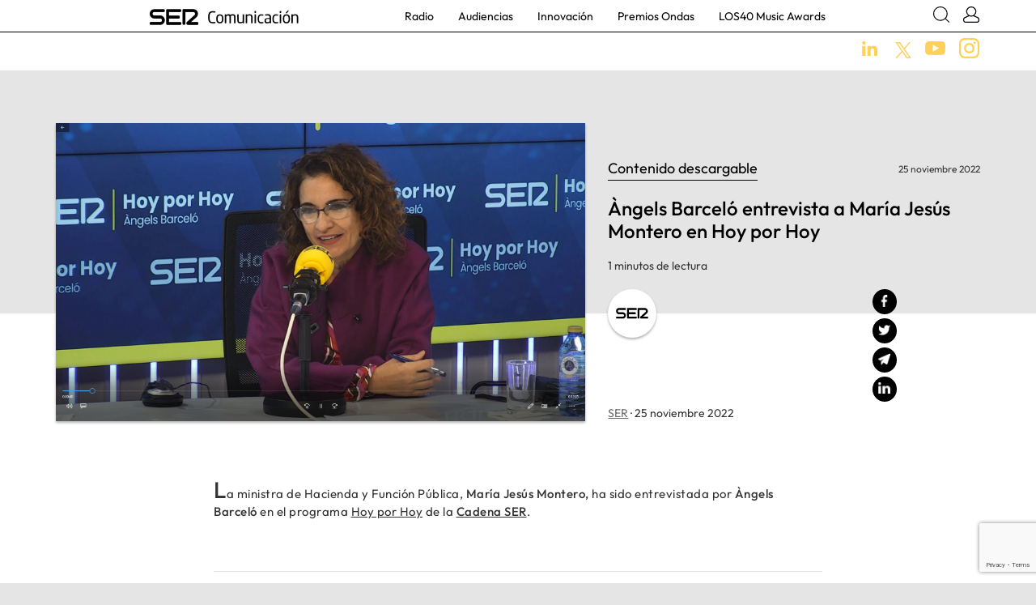

--- FILE ---
content_type: text/html; charset=UTF-8
request_url: https://www.sercomunicacion.com/angels-barcelo-entrevista-a-maria-jesus-montero-en-hoy-por-hoy-5/
body_size: 9759
content:
<!doctype html>

<html lang="es">
  <head>
    <meta charset="utf-8">
    <meta http-equiv="x-ua-compatible" content="ie=edge">
    <meta name="viewport" content="width=device-width, initial-scale=1, shrink-to-fit=no">
    <meta name='robots' content='index, follow, max-image-preview:large, max-snippet:-1, max-video-preview:-1' />

	<!-- This site is optimized with the Yoast SEO plugin v23.1 - https://yoast.com/wordpress/plugins/seo/ -->
	<title>Àngels Barceló entrevista a María Jesús Montero en Hoy por Hoy | SER Comunicación</title>
	<meta name="description" content="&quot;Estos presupuestos dan estabilidad a lo que queda de legislatura&quot;, ha dicho María Jesús Montero, en &#039;Hoy por hoy&#039;: &quot;Estos Presupuestos dan estabilidad a lo que queda de legislatura&quot;" />
	<link rel="canonical" href="https://www.sercomunicacion.com/angels-barcelo-entrevista-a-maria-jesus-montero-en-hoy-por-hoy-5/" />
	<meta property="og:locale" content="es_ES" />
	<meta property="og:type" content="article" />
	<meta property="og:title" content="Àngels Barceló entrevista a María Jesús Montero en Hoy por Hoy" />
	<meta property="og:description" content="&quot;Estos presupuestos dan estabilidad a lo que queda de legislatura&quot;, ha dicho María Jesús Montero, en &#039;Hoy por hoy&#039;: &quot;Estos Presupuestos dan estabilidad a lo que queda de legislatura&quot;" />
	<meta property="og:url" content="https://www.sercomunicacion.com/angels-barcelo-entrevista-a-maria-jesus-montero-en-hoy-por-hoy-5/" />
	<meta property="og:site_name" content="SER Comunicación" />
	<meta property="article:published_time" content="2022-11-25T09:26:37+00:00" />
	<meta property="article:modified_time" content="2022-11-25T10:18:59+00:00" />
	<meta property="og:image" content="https://www.sercomunicacion.com/wp-content/uploads/2022/11/Captura-de-pantalla-113-1024x576.png" />
	<meta property="og:image:width" content="1024" />
	<meta property="og:image:height" content="576" />
	<meta property="og:image:type" content="image/png" />
	<meta name="author" content="mborgonon" />
	<meta name="twitter:card" content="summary_large_image" />
	<meta name="twitter:title" content="Àngels Barceló entrevista a María Jesús Montero en Hoy por Hoy" />
	<meta name="twitter:creator" content="@La_SER" />
	<meta name="twitter:site" content="@La_SER" />
	<meta name="twitter:label1" content="Written by" />
	<meta name="twitter:data1" content="mborgonon" />
	<meta name="twitter:label2" content="Est. reading time" />
	<meta name="twitter:data2" content="1 minuto" />
	<script type="application/ld+json" class="yoast-schema-graph">{"@context":"https://schema.org","@graph":[{"@type":"Article","@id":"https://www.sercomunicacion.com/angels-barcelo-entrevista-a-maria-jesus-montero-en-hoy-por-hoy-5/#article","isPartOf":{"@id":"https://www.sercomunicacion.com/angels-barcelo-entrevista-a-maria-jesus-montero-en-hoy-por-hoy-5/"},"author":{"name":"mborgonon","@id":"https://www.sercomunicacion.com/#/schema/person/4c71e148bc8c94d289cadaf8515015a3"},"headline":"Àngels Barceló entrevista a María Jesús Montero en Hoy por Hoy","datePublished":"2022-11-25T09:26:37+00:00","dateModified":"2022-11-25T10:18:59+00:00","mainEntityOfPage":{"@id":"https://www.sercomunicacion.com/angels-barcelo-entrevista-a-maria-jesus-montero-en-hoy-por-hoy-5/"},"wordCount":53,"publisher":{"@id":"https://www.sercomunicacion.com/#organization"},"image":{"@id":"https://www.sercomunicacion.com/angels-barcelo-entrevista-a-maria-jesus-montero-en-hoy-por-hoy-5/#primaryimage"},"thumbnailUrl":"https://www.sercomunicacion.com/wp-content/uploads/2022/11/Captura-de-pantalla-113.png","keywords":["Materiales medios","Radio"],"articleSection":["SER"],"inLanguage":"es"},{"@type":"WebPage","@id":"https://www.sercomunicacion.com/angels-barcelo-entrevista-a-maria-jesus-montero-en-hoy-por-hoy-5/","url":"https://www.sercomunicacion.com/angels-barcelo-entrevista-a-maria-jesus-montero-en-hoy-por-hoy-5/","name":"Àngels Barceló entrevista a María Jesús Montero en Hoy por Hoy | SER Comunicación","isPartOf":{"@id":"https://www.sercomunicacion.com/#website"},"primaryImageOfPage":{"@id":"https://www.sercomunicacion.com/angels-barcelo-entrevista-a-maria-jesus-montero-en-hoy-por-hoy-5/#primaryimage"},"image":{"@id":"https://www.sercomunicacion.com/angels-barcelo-entrevista-a-maria-jesus-montero-en-hoy-por-hoy-5/#primaryimage"},"thumbnailUrl":"https://www.sercomunicacion.com/wp-content/uploads/2022/11/Captura-de-pantalla-113.png","datePublished":"2022-11-25T09:26:37+00:00","dateModified":"2022-11-25T10:18:59+00:00","description":"\"Estos presupuestos dan estabilidad a lo que queda de legislatura\", ha dicho María Jesús Montero, en 'Hoy por hoy': \"Estos Presupuestos dan estabilidad a lo que queda de legislatura\"","breadcrumb":{"@id":"https://www.sercomunicacion.com/angels-barcelo-entrevista-a-maria-jesus-montero-en-hoy-por-hoy-5/#breadcrumb"},"inLanguage":"es","potentialAction":[{"@type":"ReadAction","target":["https://www.sercomunicacion.com/angels-barcelo-entrevista-a-maria-jesus-montero-en-hoy-por-hoy-5/"]}]},{"@type":"ImageObject","inLanguage":"es","@id":"https://www.sercomunicacion.com/angels-barcelo-entrevista-a-maria-jesus-montero-en-hoy-por-hoy-5/#primaryimage","url":"https://www.sercomunicacion.com/wp-content/uploads/2022/11/Captura-de-pantalla-113.png","contentUrl":"https://www.sercomunicacion.com/wp-content/uploads/2022/11/Captura-de-pantalla-113.png","width":1920,"height":1080},{"@type":"BreadcrumbList","@id":"https://www.sercomunicacion.com/angels-barcelo-entrevista-a-maria-jesus-montero-en-hoy-por-hoy-5/#breadcrumb","itemListElement":[{"@type":"ListItem","position":1,"name":"SER Comunicación","item":"https://www.sercomunicacion.com/"},{"@type":"ListItem","position":2,"name":"Àngels Barceló entrevista a María Jesús Montero en Hoy por Hoy"}]},{"@type":"WebSite","@id":"https://www.sercomunicacion.com/#website","url":"https://www.sercomunicacion.com/","name":"SER Comunicación","description":"","publisher":{"@id":"https://www.sercomunicacion.com/#organization"},"potentialAction":[{"@type":"SearchAction","target":{"@type":"EntryPoint","urlTemplate":"https://www.sercomunicacion.com/?s={search_term_string}"},"query-input":"required name=search_term_string"}],"inLanguage":"es"},{"@type":"Organization","@id":"https://www.sercomunicacion.com/#organization","name":"SER Comunicación","url":"https://www.sercomunicacion.com/","logo":{"@type":"ImageObject","inLanguage":"es","@id":"https://www.sercomunicacion.com/#/schema/logo/image/","url":"https://www.sercomunicacion.com/wp-content/uploads/2019/08/RRSS_sercomunicacion.jpg","contentUrl":"https://www.sercomunicacion.com/wp-content/uploads/2019/08/RRSS_sercomunicacion.jpg","width":1200,"height":630,"caption":"SER Comunicación"},"image":{"@id":"https://www.sercomunicacion.com/#/schema/logo/image/"},"sameAs":["https://x.com/La_SER","https://www.youtube.com/user/cadenaser"]},{"@type":"Person","@id":"https://www.sercomunicacion.com/#/schema/person/4c71e148bc8c94d289cadaf8515015a3","name":"mborgonon","image":{"@type":"ImageObject","inLanguage":"es","@id":"https://www.sercomunicacion.com/#/schema/person/image/","url":"https://secure.gravatar.com/avatar/53a52f56bc80bce0be749c5030d81f69?s=96&d=mm&r=g","contentUrl":"https://secure.gravatar.com/avatar/53a52f56bc80bce0be749c5030d81f69?s=96&d=mm&r=g","caption":"mborgonon"},"url":"https://www.sercomunicacion.com/author/mborgonon/"}]}</script>
	<!-- / Yoast SEO plugin. -->


<script type="text/javascript">
/* <![CDATA[ */
window._wpemojiSettings = {"baseUrl":"https:\/\/s.w.org\/images\/core\/emoji\/15.0.3\/72x72\/","ext":".png","svgUrl":"https:\/\/s.w.org\/images\/core\/emoji\/15.0.3\/svg\/","svgExt":".svg","source":{"concatemoji":"https:\/\/www.sercomunicacion.com\/wp-includes\/js\/wp-emoji-release.min.js?ver=6.5.5"}};
/*! This file is auto-generated */
!function(i,n){var o,s,e;function c(e){try{var t={supportTests:e,timestamp:(new Date).valueOf()};sessionStorage.setItem(o,JSON.stringify(t))}catch(e){}}function p(e,t,n){e.clearRect(0,0,e.canvas.width,e.canvas.height),e.fillText(t,0,0);var t=new Uint32Array(e.getImageData(0,0,e.canvas.width,e.canvas.height).data),r=(e.clearRect(0,0,e.canvas.width,e.canvas.height),e.fillText(n,0,0),new Uint32Array(e.getImageData(0,0,e.canvas.width,e.canvas.height).data));return t.every(function(e,t){return e===r[t]})}function u(e,t,n){switch(t){case"flag":return n(e,"\ud83c\udff3\ufe0f\u200d\u26a7\ufe0f","\ud83c\udff3\ufe0f\u200b\u26a7\ufe0f")?!1:!n(e,"\ud83c\uddfa\ud83c\uddf3","\ud83c\uddfa\u200b\ud83c\uddf3")&&!n(e,"\ud83c\udff4\udb40\udc67\udb40\udc62\udb40\udc65\udb40\udc6e\udb40\udc67\udb40\udc7f","\ud83c\udff4\u200b\udb40\udc67\u200b\udb40\udc62\u200b\udb40\udc65\u200b\udb40\udc6e\u200b\udb40\udc67\u200b\udb40\udc7f");case"emoji":return!n(e,"\ud83d\udc26\u200d\u2b1b","\ud83d\udc26\u200b\u2b1b")}return!1}function f(e,t,n){var r="undefined"!=typeof WorkerGlobalScope&&self instanceof WorkerGlobalScope?new OffscreenCanvas(300,150):i.createElement("canvas"),a=r.getContext("2d",{willReadFrequently:!0}),o=(a.textBaseline="top",a.font="600 32px Arial",{});return e.forEach(function(e){o[e]=t(a,e,n)}),o}function t(e){var t=i.createElement("script");t.src=e,t.defer=!0,i.head.appendChild(t)}"undefined"!=typeof Promise&&(o="wpEmojiSettingsSupports",s=["flag","emoji"],n.supports={everything:!0,everythingExceptFlag:!0},e=new Promise(function(e){i.addEventListener("DOMContentLoaded",e,{once:!0})}),new Promise(function(t){var n=function(){try{var e=JSON.parse(sessionStorage.getItem(o));if("object"==typeof e&&"number"==typeof e.timestamp&&(new Date).valueOf()<e.timestamp+604800&&"object"==typeof e.supportTests)return e.supportTests}catch(e){}return null}();if(!n){if("undefined"!=typeof Worker&&"undefined"!=typeof OffscreenCanvas&&"undefined"!=typeof URL&&URL.createObjectURL&&"undefined"!=typeof Blob)try{var e="postMessage("+f.toString()+"("+[JSON.stringify(s),u.toString(),p.toString()].join(",")+"));",r=new Blob([e],{type:"text/javascript"}),a=new Worker(URL.createObjectURL(r),{name:"wpTestEmojiSupports"});return void(a.onmessage=function(e){c(n=e.data),a.terminate(),t(n)})}catch(e){}c(n=f(s,u,p))}t(n)}).then(function(e){for(var t in e)n.supports[t]=e[t],n.supports.everything=n.supports.everything&&n.supports[t],"flag"!==t&&(n.supports.everythingExceptFlag=n.supports.everythingExceptFlag&&n.supports[t]);n.supports.everythingExceptFlag=n.supports.everythingExceptFlag&&!n.supports.flag,n.DOMReady=!1,n.readyCallback=function(){n.DOMReady=!0}}).then(function(){return e}).then(function(){var e;n.supports.everything||(n.readyCallback(),(e=n.source||{}).concatemoji?t(e.concatemoji):e.wpemoji&&e.twemoji&&(t(e.twemoji),t(e.wpemoji)))}))}((window,document),window._wpemojiSettings);
/* ]]> */
</script>
<style id='wp-emoji-styles-inline-css' type='text/css'>

	img.wp-smiley, img.emoji {
		display: inline !important;
		border: none !important;
		box-shadow: none !important;
		height: 1em !important;
		width: 1em !important;
		margin: 0 0.07em !important;
		vertical-align: -0.1em !important;
		background: none !important;
		padding: 0 !important;
	}
</style>
<style id='safe-svg-svg-icon-style-inline-css' type='text/css'>
.safe-svg-cover{text-align:center}.safe-svg-cover .safe-svg-inside{display:inline-block;max-width:100%}.safe-svg-cover svg{height:100%;max-height:100%;max-width:100%;width:100%}

</style>
<style id='pdfemb-pdf-embedder-viewer-style-inline-css' type='text/css'>
.wp-block-pdfemb-pdf-embedder-viewer{max-width:none}

</style>
<link rel='stylesheet' id='contact-form-7-css' href='https://www.sercomunicacion.com/wp-content/plugins/contact-form-7/includes/css/styles.css?ver=5.9.8' type='text/css' media='all' />
<link rel='stylesheet' id='cf7cf-style-css' href='https://www.sercomunicacion.com/wp-content/plugins/cf7-conditional-fields/style.css?ver=2.4.15' type='text/css' media='all' />
<link rel='stylesheet' id='sage/main.css-css' href='https://www.sercomunicacion.com/wp-content/themes/sercomunica/dist/styles/main.css' type='text/css' media='all' />
<script type="text/javascript" src="https://www.sercomunicacion.com/wp-includes/js/jquery/jquery.min.js?ver=3.7.1" id="jquery-core-js"></script>
<script type="text/javascript" src="https://www.sercomunicacion.com/wp-includes/js/jquery/jquery-migrate.min.js?ver=3.4.1" id="jquery-migrate-js"></script>
<link rel="https://api.w.org/" href="https://www.sercomunicacion.com/wp-json/" /><link rel="alternate" type="application/json" href="https://www.sercomunicacion.com/wp-json/wp/v2/posts/11909" /><link rel="EditURI" type="application/rsd+xml" title="RSD" href="https://www.sercomunicacion.com/xmlrpc.php?rsd" />
<meta name="generator" content="WordPress 6.5.5" />
<link rel='shortlink' href='https://www.sercomunicacion.com/?p=11909' />
<link rel="alternate" type="application/json+oembed" href="https://www.sercomunicacion.com/wp-json/oembed/1.0/embed?url=https%3A%2F%2Fwww.sercomunicacion.com%2Fangels-barcelo-entrevista-a-maria-jesus-montero-en-hoy-por-hoy-5%2F" />
<link rel="alternate" type="text/xml+oembed" href="https://www.sercomunicacion.com/wp-json/oembed/1.0/embed?url=https%3A%2F%2Fwww.sercomunicacion.com%2Fangels-barcelo-entrevista-a-maria-jesus-montero-en-hoy-por-hoy-5%2F&#038;format=xml" />
<style type="text/css">.recentcomments a{display:inline !important;padding:0 !important;margin:0 !important;}</style><script>window.ajaxurl="https://www.sercomunicacion.com/wp-admin/admin-ajax.php";window.dzsap_init_calls=[];window.dzsap_curr_user="0";window.dzsap_settings= { dzsap_site_url: "https://www.sercomunicacion.com/",wpurl: "https://www.sercomunicacion.com/",version: "5.73",ajax_url: "https://www.sercomunicacion.com/wp-admin/admin-ajax.php", debug_mode:"off" }; </script><style class="dzsap-extrastyling">.feed-dzsap{ display:none; }</style><!-- Global site tag (gtag.js) - Google Analytics -->
<script async src="https://www.googletagmanager.com/gtag/js?id=UA-145581029-1"></script>
<script>
  window.dataLayer = window.dataLayer || [];
  function gtag(){dataLayer.push(arguments);}
  gtag('js', new Date());

  gtag('config', 'UA-145581029-1');
</script><link rel="icon" href="https://www.sercomunicacion.com/wp-content/uploads/2020/03/cropped-favicon-32x32.jpeg" sizes="32x32" />
<link rel="icon" href="https://www.sercomunicacion.com/wp-content/uploads/2020/03/cropped-favicon-192x192.jpeg" sizes="192x192" />
<link rel="apple-touch-icon" href="https://www.sercomunicacion.com/wp-content/uploads/2020/03/cropped-favicon-180x180.jpeg" />
<meta name="msapplication-TileImage" content="https://www.sercomunicacion.com/wp-content/uploads/2020/03/cropped-favicon-270x270.jpeg" />
    <script src="https://cmp.prisa.com/dist/cmp_corp.js" type="text/javascript" defer=""></script>  
</head>
    <body class="post-template-default single single-post postid-11909 single-format-standard angels-barcelo-entrevista-a-maria-jesus-montero-en-hoy-por-hoy-5 app-data index-data singular-data single-data single-post-data single-post-angels-barcelo-entrevista-a-maria-jesus-montero-en-hoy-por-hoy-5-data">

      
        <header class="align-items-center">

	<div class="contenedorHeader1">
		<div class="container d-flex justify-content-between" style="position:relative">

			<nav class="navbar nav-primary navbar-expand-lg p-0">
				<button class="navbar-toggler" type="button" data-toggle="collapse" data-target="#nav_megamenu" aria-controls="nav_megamenu" aria-expanded="false" aria-label="Toggle navigation">
				  <div class="menu-bar"></div>
				  <div class="menu-bar"></div>
				  <div class="menu-bar"></div>
				</button>
			</nav>

		    <a id="logoWeb" class="brand" href="https://www.sercomunicacion.com/">
		      <img src="https://www.sercomunicacion.com/wp-content/uploads/2019/07/logoSer.png" alt="SER Comunicación" class="img-fluid">
		    </a>

			<nav class="navbar nav-primary nav-principal navbar-expand-lg p-md-0">
								<div class="collapse navbar-collapse" id="nav_megamenu">
					<div id="buscadorMenu" class="buscadorMenuMobile">
						<form action="/" method="get" class="contenedorBuscadorMenu d-flex">
							<input type="text" name="s" placeholder="Escribe aquí">
							<button class="lupa"><img src="https://www.sercomunicacion.com/wp-content/themes/sercomunica/dist/images/icono-search.svg" class="svg cerrar"></button>
						</form>
					</div>
					<ul class="navbar-nav pb-4 pb-md-0">
												
						<li class="nav-item dropdown">
						  						  <a href="https://www.sercomunicacion.com/tag/radio/" class="nav-link "  >Radio</a>
						</li>
												
						<li class="nav-item dropdown">
						  						  <a href="https://www.sercomunicacion.com/tag/audiencias/" class="nav-link "  >Audiencias</a>
						</li>
												
						<li class="nav-item dropdown">
						  						  <a href="https://www.sercomunicacion.com/tag/innovacion/" class="nav-link "  >Innovación</a>
						</li>
												
						<li class="nav-item dropdown">
						  						  <a href="https://www.sercomunicacion.com/tag/premios-ondas/" class="nav-link "  >Premios Ondas</a>
						</li>
												
						<li class="nav-item dropdown">
						  						  <a href="https://www.sercomunicacion.com/category/los40-music-awards/" class="nav-link "  >LOS40 Music Awards</a>
						</li>
											</ul>
				</div>
			</nav>


			<div class="user-search align-self-center">
				<a href="javascript:;" class="ico ico-search js-toggleBuscador"><img src="https://www.sercomunicacion.com/wp-content/themes/sercomunica/dist/images/icono-search.svg" class="svg"></a>
				<a class="ml-md-3 ico" data-toggle="collapse" href="#collapseMenuLoginUser"><img src="https://www.sercomunicacion.com/wp-content/themes/sercomunica/dist/images/icono-login.svg" class="svg"></a>
				<ul class="fade collapse" id="collapseMenuLoginUser">
					
				</ul>
			</div>


			<div id="buscadorMenu" class="buscadorDesktop">
				<form action="/" method="get" class="contenedorBuscadorMenu d-flex">
					<img src="https://www.sercomunicacion.com/wp-content/themes/sercomunica/dist/images/icono-search.svg" class="svg lupa">
					<input type="text" name="s" placeholder="Escribe aquí">
					<a href="javascript:;" class="js-toggleBuscador"><img src="https://www.sercomunicacion.com/wp-content/themes/sercomunica/dist/images/icono-close.svg" class="svg cerrar"></a>
				</form>
			</div>


		</div>
	</div>


	<div class="contenedorHeader2">
		<div class="container mt-2">
			<div class="text-right">
												<a class="ml-3 ln" href="https://www.linkedin.com/company/cadena-ser/" target="_blank"><img src="https://www.sercomunicacion.com/wp-content/themes/sercomunica/dist/images/icono-linkedin.svg" class="svg"></a>
																<a class="ml-3" href="https://twitter.com/SER_Comunica" target="_blank"><img style="vertical-align: inherit; width:20px;"  src="https://www.sercomunicacion.com/wp-content/themes/sercomunica/dist/images/red-x-yellow2.png" class="svg"></a>
												<a class="ml-3" href="https://www.youtube.com/channel/UChzdOglE8ODheQPiXwhvBwA" target="_blank"><img src="https://www.sercomunicacion.com/wp-content/themes/sercomunica/dist/images/icono-youtube.svg" class="svg"></a>
												<a class="ml-3" href="https://www.instagram.com/ser.comunica/" target="_blank"><img src="https://www.sercomunicacion.com/wp-content/themes/sercomunica/dist/images/icono-instagram.svg" class="svg"></a>
							</div>
		</div>
	</div>

</header>
    <div class="wrap" role="document">
      <div class="content">
        <main class="main">
                 <article class="post-11909 post type-post status-publish format-standard has-post-thumbnail hentry category-ser tag-materiales-medios tag-radio">
	<div class="bloquePrincipalSingle">
		<div class="container">
			<div class="row">
				
									<div class="col-12 col-md-7 px-0 px-md-3">
						<div class="embed-responsive embed-responsive-16by9 contenedorMedia contenedorImagen">
							
															<div class="embed-responsive-item" style="background-image:url('https://www.sercomunicacion.com/wp-content/uploads/2022/11/Captura-de-pantalla-113-1.png')">
								</div>
													</div>
					</div>
				
				<div class="col-12 px-4 px-md-3 col-md-5 mod-titulo-entrada">
					<div class="row">
						<div class="col-7 subtitulo">
							<span>
								Contenido descargable 
							</span>
						</div>
						<div class="col-5 text-right align-self-bottom fecha">
							25 noviembre 2022
						</div>
					</div>
					<div class="row">
						<div class="col-12">
							<h1 class="titulo">Àngels Barceló entrevista a María Jesús Montero en Hoy por Hoy</h1>
						</div>
					</div>
					<div class="row">
						<div class="col-12 lectura">
							1 minutos de lectura
						</div>
					</div>

					
						<div class="row">
							<div class="col-12 col-md-8" id="logoMedioSingle">
								<div class="logo" data-ulr="">
									<a href="/category/ser">
										<div class="bkglogo" style="background-image: url('https://www.sercomunicacion.com/wp-content/uploads/2019/07/Cadena-SER.svg')">
																							<img src="https://www.sercomunicacion.com/wp-content/uploads/2019/07/Cadena-SER.svg" alt="" class="img-fluid rounded-circle">
																					</div>
									</a>
								</div>
							</div>
							<div class="d-none d-md-block col-md-4">
								<div class="position-md-absolute text-right js-stickyCompartir compartires cerrado">
									<a href="javascript:;" onclick="shareFB('https://www.sercomunicacion.com/angels-barcelo-entrevista-a-maria-jesus-montero-en-hoy-por-hoy-5/')" class="d-block"><!-- <img src="https://www.sercomunicacion.com/wp-content/themes/sercomunica/dist/images/icono-facebook.svg" width="40" class="svg"> --><div class="share-fb share-jpeg"></div></a>
									<a href="javascript:;" onclick="shareTW('Àngels Barceló entrevista a María Jesús Montero en Hoy por Hoy https://www.sercomunicacion.com/angels-barcelo-entrevista-a-maria-jesus-montero-en-hoy-por-hoy-5/')" class="d-block"><!-- <img src="https://www.sercomunicacion.com/wp-content/themes/sercomunica/dist/images/icono-twitter.jpg" width="40" class="svg"> --><div class="share-tw share-jpeg"></div></a>
									<a href="mailto:?Subject=Àngels Barceló entrevista a María Jesús Montero en Hoy por Hoy&body=https://www.sercomunicacion.com/angels-barcelo-entrevista-a-maria-jesus-montero-en-hoy-por-hoy-5/" class="d-block"><!-- <img src="https://www.sercomunicacion.com/wp-content/themes/sercomunica/dist/images/icono-email.svg" width="40" class="svg"> --><div class="share-email share-jpeg"></div></a>
									<a href="javascript:;" onclick="shareLN('https://www.sercomunicacion.com/angels-barcelo-entrevista-a-maria-jesus-montero-en-hoy-por-hoy-5/','Àngels Barceló entrevista a María Jesús Montero en Hoy por Hoy')" class="d-block"><!-- <img src="https://www.sercomunicacion.com/wp-content/themes/sercomunica/dist/images/icono-linkedin.svg" width="40" class="svg"> --><div class="share-ln share-jpeg"></div></a>
								</div>
							</div>
						</div>
					
					<div class="row">
						<div class="col-12 info">
							 
								<a href="/category/ser" class="link-medio">SER</a> ·
														25 noviembre 2022
						</div>
					</div>

					<div class="row d-md-none">
						<div class="col-12">
							<div class="text-left compartires">
								<a href="javascript:;" onclick="shareFB('https://www.sercomunicacion.com/angels-barcelo-entrevista-a-maria-jesus-montero-en-hoy-por-hoy-5/')" class="d-inline-block"><!-- <img src="https://www.sercomunicacion.com/wp-content/themes/sercomunica/dist/images/icono-facebook.svg" width="40" class="svg"> --><div class="share-fb share-jpeg"></div></a>
								<a href="javascript:;" onclick="shareTW('Àngels Barceló entrevista a María Jesús Montero en Hoy por Hoy https://www.sercomunicacion.com/angels-barcelo-entrevista-a-maria-jesus-montero-en-hoy-por-hoy-5/')" class="d-inline-block"><!-- <img src="https://www.sercomunicacion.com/wp-content/themes/sercomunica/dist/images/icono-twitter.jpg" width="40" class="svg"> --><div class="share-tw share-jpeg"></div></a>
								<a href="mailto:?Subject=Àngels Barceló entrevista a María Jesús Montero en Hoy por Hoy&body=https://www.sercomunicacion.com/angels-barcelo-entrevista-a-maria-jesus-montero-en-hoy-por-hoy-5/" class="d-inline-block"><!-- <img src="https://www.sercomunicacion.com/wp-content/themes/sercomunica/dist/images/icono-email.svg" width="40" class="svg"> --><div class="share-email share-jpeg"></div></a>
								<a  href="whatsapp://send?text=Àngels Barceló entrevista a María Jesús Montero en Hoy por Hoy https://www.sercomunicacion.com/angels-barcelo-entrevista-a-maria-jesus-montero-en-hoy-por-hoy-5/" data-action="share/whatsapp/share" class="d-inline-block"><!-- <img src="https://www.sercomunicacion.com/wp-content/themes/sercomunica/dist/images/icono-whatsapp.svg" width="40" class="svg"> --><div class="share-wa share-jpeg"></div></a>
								<a href="javascript:;" onclick="shareLN('https://www.sercomunicacion.com/angels-barcelo-entrevista-a-maria-jesus-montero-en-hoy-por-hoy-5/','Àngels Barceló entrevista a María Jesús Montero en Hoy por Hoy')" class="d-inline-block"><!-- <img src="https://www.sercomunicacion.com/wp-content/themes/sercomunica/dist/images/icono-linkedin.svg" width="40" class="svg"> --><div class="share-ln share-jpeg"></div></a>
							</div>
						</div>
					</div>
				</div>
			</div>
		</div>
	</div>

		<div class="bloqueContenidoSingle">
		<div class="container">
			<div class="row">
				<div class="col-12 px-4 px-md-3 col-md-8 mx-auto">
					<div class="contenidoPrincipal">
						<p>La ministra de Hacienda y Función Pública,<strong> María Jesús Montero</strong><strong>,</strong> ha sido entrevistada por <strong>Àngels Barceló </strong>en el programa <a href="https://eur01.safelinks.protection.outlook.com/?url=http%3A%2F%2Fcadenaser.com%2Fprograma%2Fhoy_por_hoy%2F&amp;data=05%7C01%7Cmborgonon%40formacion.prisaradio.com%7C9ea076dc324147b4051a08da6af1c824%7Cc4fd49f3e15a44d882e2c909735d2e45%7C0%7C0%7C637939883913895897%7CUnknown%7CTWFpbGZsb3d8eyJWIjoiMC4wLjAwMDAiLCJQIjoiV2luMzIiLCJBTiI6Ik1haWwiLCJXVCI6Mn0%3D%7C3000%7C%7C%7C&amp;sdata=dJT3PZOkf1wdp6MJHVdPc5xmjtvayPelq2gh%2BNL8yo8%3D&amp;reserved=0"><em>Hoy por Hoy</em></a> de la <a href="https://eur01.safelinks.protection.outlook.com/?url=http%3A%2F%2Fcadenaser.com%2F&amp;data=05%7C01%7Cmborgonon%40formacion.prisaradio.com%7C9ea076dc324147b4051a08da6af1c824%7Cc4fd49f3e15a44d882e2c909735d2e45%7C0%7C0%7C637939883913895897%7CUnknown%7CTWFpbGZsb3d8eyJWIjoiMC4wLjAwMDAiLCJQIjoiV2luMzIiLCJBTiI6Ik1haWwiLCJXVCI6Mn0%3D%7C3000%7C%7C%7C&amp;sdata=IBwrsMUA96y8TtsoE8CxQRfoxyWRmvfgwN5neOOVvsU%3D&amp;reserved=0"><strong>Cadena SER</strong></a>.</p>
<p>&nbsp;</p>
<hr />
<p><strong>Contacto para medios</strong></p>
<p>SER &#8211; <a href="mailto:comunicacion@prisaradio.com">comunicacion@prisaradio.com</a></p>
<hr />
<p>&nbsp;</p>
					</div>
				</div>
			</div>
		</div>
	</div>

	    <div class="bloqueDescargaSingle  ">
      <div class="container">
        <div class="row">
          <div class="col-12 col-md-8 mx-auto ">
            <div class="contenedorDescarga">
              <div class="media mx-auto">
                <div class="mr-3  align-self-center">
                                    <img src="https://www.sercomunicacion.com/wp-content/uploads/2019/08/icono-mp3.svg" width="40">
                </div>
                <div class="media-body align-self-center">
                  Descarga aquí el contenido de la entrevista                 </div>
                <div class="ml-3  align-self-center js-descargaSingle" data-id="11909" data-row="0">
                </div>
              </div>
            </div>        
          </div>
        </div>
      </div>
    </div>
    	<div class="bloqueTagsSingle">
		<div class="container">
			<div class="row">
				<div class="col-12 col-md-8 mx-auto">
												<a href="https://www.sercomunicacion.com/tag/materiales-medios/">
								Materiales medios
							</a>
													<a href="https://www.sercomunicacion.com/tag/radio/">
								Radio
							</a>
										</div>
			</div>
		</div>
	</div>

	<div class="bloqueDestacadosSingle">
		<div class="container">
		
			<div class="row">
				<div class="col-12">
					<h2>Artículos relacionados</h2>
				</div>
									<div class="col-12 col-md-4">
						<div class="row">
							<div class="col-12">
								<div class="mod-media-media h-100-media formato-mid">
									<a href="https://www.sercomunicacion.com/materiales-los40-music-awards-santander-2025/" class="contenedorImagen" style="background-image: url('https://www.sercomunicacion.com/wp-content/uploads/2025/11/ROSALIA.jpg')">
		<img src="https://www.sercomunicacion.com/wp-content/uploads/2025/11/ROSALIA.jpg" class="img-fluid" alt="">
	</a>
	<a href="https://www.sercomunicacion.com/materiales-los40-music-awards-santander-2025/" class="contenedorImagen" style="background-image: url('https://www.sercomunicacion.com/wp-content/uploads/2025/11/ROSALIA.jpg')">
		<img src="https://www.sercomunicacion.com/wp-content/uploads/2025/11/ROSALIA.jpg" class="img-fluid" alt="">
	</a>
								</div>
							</div>
							<div class="col-12">
								<div class="mod-media-texto h-100-texto mb-3 px-3 py-4 formato-mid">
									<div class="row">
	
					<div class="col-8 subtitulo">
				<span>
				Contenido descargable
				</span>
			</div>
			<div class="col-4 text-right fecha">
				07 noviembre 2025
			</div>	
		
			<div class="col-12 titulo">
				<a href="https://www.sercomunicacion.com/materiales-los40-music-awards-santander-2025/">Materiales LOS40 Music Awards Santander 2025</a>
			</div>

					<div class="col-12 extracto extracto-">
								Descarga las fotos y vídeos del evento del pasado 7 de noviembre
			</div>
			

</div>								</div>
							</div>
						</div>
					</div>
									<div class="col-12 col-md-4">
						<div class="row">
							<div class="col-12">
								<div class="mod-media-media h-100-media formato-mid">
									<a href="https://www.sercomunicacion.com/materiales-los40-primavera-pop-2025/" class="contenedorImagen" style="background-image: url('https://www.sercomunicacion.com/wp-content/uploads/2025/04/l.jpg')">
		<img src="https://www.sercomunicacion.com/wp-content/uploads/2025/04/l.jpg" class="img-fluid" alt="">
	</a>
	<a href="https://www.sercomunicacion.com/materiales-los40-primavera-pop-2025/" class="contenedorImagen" style="background-image: url('https://www.sercomunicacion.com/wp-content/uploads/2025/04/l.jpg')">
		<img src="https://www.sercomunicacion.com/wp-content/uploads/2025/04/l.jpg" class="img-fluid" alt="">
	</a>
								</div>
							</div>
							<div class="col-12">
								<div class="mod-media-texto h-100-texto mb-3 px-3 py-4 formato-mid">
									<div class="row">
	
					<div class="col-8 subtitulo">
				<span>
				Contenido descargable
				</span>
			</div>
			<div class="col-4 text-right fecha">
				11 abril 2025
			</div>	
		
			<div class="col-12 titulo">
				<a href="https://www.sercomunicacion.com/materiales-los40-primavera-pop-2025/">Materiales LOS40 Primavera Pop 2025</a>
			</div>

					<div class="col-12 extracto extracto-">
								
			</div>
			

</div>								</div>
							</div>
						</div>
					</div>
									<div class="col-12 col-md-4">
						<div class="row">
							<div class="col-12">
								<div class="mod-media-media h-100-media formato-mid">
									<a href="https://www.sercomunicacion.com/david-cantero-queria-seguir-dos-o-tres-anos-mas-en-telecinco-no-es-una-decision-que-haya-tomado-yo/" class="contenedorImagen" style="background-image: url('https://www.sercomunicacion.com/wp-content/uploads/2025/03/cantero.png')">
		<img src="https://www.sercomunicacion.com/wp-content/uploads/2025/03/cantero.png" class="img-fluid" alt="">
	</a>
	<a href="https://www.sercomunicacion.com/david-cantero-queria-seguir-dos-o-tres-anos-mas-en-telecinco-no-es-una-decision-que-haya-tomado-yo/" class="contenedorImagen" style="background-image: url('https://www.sercomunicacion.com/wp-content/uploads/2025/03/cantero.png')">
		<img src="https://www.sercomunicacion.com/wp-content/uploads/2025/03/cantero.png" class="img-fluid" alt="">
	</a>
								</div>
							</div>
							<div class="col-12">
								<div class="mod-media-texto h-100-texto mb-3 px-3 py-4 formato-mid">
									<div class="row">
	
					<div class="col-8 subtitulo">
				<span>
				Contenido descargable 
				</span>
			</div>
			<div class="col-4 text-right fecha">
				25 marzo 2025
			</div>	
		
			<div class="col-12 titulo">
				<a href="https://www.sercomunicacion.com/david-cantero-queria-seguir-dos-o-tres-anos-mas-en-telecinco-no-es-una-decision-que-haya-tomado-yo/">Carles Francino entrevista a David Cantero en ‘La Ventana’</a>
			</div>

					<div class="col-12 extracto extracto-">
								David Cantero: &quot;Quería seguir dos o tres años más en Telecinco. No es una decisión que haya tomado yo&quot;
			</div>
			

</div>								</div>
							</div>
						</div>
					</div>
							</div>
				</div>
	</div>
	<div class="bloquePoliticaEmbargo">
		<div class="container">
			<div class="row">
				<div class="col-12 col-md-8 mx-auto">
					<div id="modalPoliticaEmbargo" class="modal fade">
						<div class="modal-dialog" role="document">
							<div class="modal-content">
								<div class="modal-header">
									<h5 class="modal-title">Política de Embargo</h5>
								</div>
								<div class="modal-body">
																	</div>
								<div class="modal-footer">
									<button type="button" class="btn btn-primary" data-dismiss="modal">Aceptar</button>
								</div>
							</div>
						</div>
					</div>
				</div>
			</div>
		</div>
	</div>
	</article>

<script>
	function setVerticalGradient(_elem,_to,_color1,_color2){

		var cadenaGradient="linear-gradient(top, "+_color1+" 0%, "+_color1+" "+_to+", "+_color2+" "+_to+", "+_color2+" 100%)";

		jQuery(_elem).css("background","-webkit-"+cadenaGradient);
		jQuery(_elem).css("background","-moz-"+cadenaGradient);
		jQuery(_elem).css("background",cadenaGradient);
	}
	jQuery(document).ready(function($) {
		setInterval(function(){

		altura=jQuery("#logoMedioSingle").offset().top+(jQuery("#logoMedioSingle .logo").height()/2)-jQuery("header").height();

		if (jQuery(window).width()>992){
			altura=altura-65;
		}

		console.log("altura"+altura);

		//pct respecto del articulo.
		var alturaArticle=jQuery("#logoMedioSingle").closest('article').outerHeight();
		var pct=altura*100/alturaArticle;

		setVerticalGradient("article",pct+"%","#e5e5e5","#ffffff");

		},1000);


		setTimeout(function(){

		altura=jQuery("#logoMedioSingle").offset().top+(jQuery("#logoMedioSingle .logo").height()/2)-jQuery("header").height();

		if (jQuery(window).width()>992){
			altura=altura-65;
		}

		console.log("altura"+altura);

		//pct respecto del articulo.
		var alturaArticle=jQuery("#logoMedioSingle").closest('article').outerHeight();
		var pct=altura*100/alturaArticle;

		setVerticalGradient("article",pct+"%","#e5e5e5","#ffffff");

		},3000);

		setTimeout(function(){

		altura=jQuery("#logoMedioSingle").offset().top+(jQuery("#logoMedioSingle .logo").height()/2)-jQuery("header").height();

		if (jQuery(window).width()>992){
			altura=altura-65;
		}

		console.log("altura"+altura);

		//pct respecto del articulo.
		var alturaArticle=jQuery("#logoMedioSingle").closest('article').outerHeight();
		var pct=altura*100/alturaArticle;

		console.log("alturaARticulo"+alturaArticle);

		setVerticalGradient("article",pct+"%","#e5e5e5","#ffffff");

		},7000);

	});

</script>
          </main>
              </div>
    </div>
        <footer>
	<div class="pie1 py-3">
		<div class="container">

			<div  class="d-block">

				

				<div id="slider_footer" class="swiper-container" data-items="8">
				    <div class="swiper-wrapper">


												   <div class="swiper-slide text-center align-self-center">
						   	<a class="d-inline-block" href="https://cadenaser.com/" target="_blank">
						   											<img src="https://www.sercomunicacion.com/wp-content/uploads/2019/07/Cadena-SER.svg" alt="" class="img-fluid mx-auto">
						   								   	</a>
						   </div>
												   <div class="swiper-slide text-center align-self-center">
						   	<a class="d-inline-block" href="https://www.cadenadial.com/" target="_blank">
						   											<img src="https://www.sercomunicacion.com/wp-content/uploads/2019/09/LOGOTIPO_DIAL_RGB_49x28.svg" alt="" class="img-fluid mx-auto">
						   								   	</a>
						   </div>
												   <div class="swiper-slide text-center align-self-center">
						   	<a class="d-inline-block" href="https://los40.com/" target="_blank">
						   											<img src="https://www.sercomunicacion.com/wp-content/uploads/2019/07/LOS40.svg" alt="" class="img-fluid mx-auto">
						   								   	</a>
						   </div>
												   <div class="swiper-slide text-center align-self-center">
						   	<a class="d-inline-block" href="https://los40.com/seccion/los40classic/" target="_blank">
						   											<img src="https://www.sercomunicacion.com/wp-content/uploads/2019/07/LOS40-Classic.svg" alt="" class="img-fluid mx-auto">
						   								   	</a>
						   </div>
												   <div class="swiper-slide text-center align-self-center">
						   	<a class="d-inline-block" href="http://los40.com/seccion/los40dance/" target="_blank">
						   											<img src="https://www.sercomunicacion.com/wp-content/uploads/2019/10/lodo_dance.png" alt="" class="img-fluid mx-auto">
						   								   	</a>
						   </div>
												   <div class="swiper-slide text-center align-self-center">
						   	<a class="d-inline-block" href="https://los40.com/seccion/los40urban/" target="_blank">
						   											<img src="https://www.sercomunicacion.com/wp-content/uploads/2020/04/logo_urban.png" alt="" class="img-fluid mx-auto">
						   								   	</a>
						   </div>
												   <div class="swiper-slide text-center align-self-center">
						   	<a class="d-inline-block" href="https://www.podiumstudios.com/" target="_blank">
						   											<img src="https://www.sercomunicacion.com/wp-content/uploads/2019/10/logoPodium.png" alt="" class="img-fluid mx-auto">
						   								   	</a>
						   </div>
												   <div class="swiper-slide text-center align-self-center">
						   	<a class="d-inline-block" href="https://cadenaser.com/ser/podcasts/" target="_blank">
						   											<img src="https://www.sercomunicacion.com/wp-content/uploads/2021/04/Ser-Podcast-Pastilla-1-e1687316178380.png" alt="" class="img-fluid mx-auto">
						   								   	</a>
						   </div>
						
				    </div>
				</div>   

			</div>

		</div>
	</div>

	<div class="pie2 py-4">
		<div class="container">
			<div class="row">
				<div class="col-12 logo-footer-mobile">
					<img class="align-self-end mb-4" src="https://www.sercomunicacion.com/wp-content/themes/sercomunica/dist/images/PRISA.svg" alt="Prisa">
				</div>
				<div class="col-12">
					<div class="media">
					  <a href="https://www.prisa.com/" target="_blank"><img class="mr-3 align-self-end mb-2 logo-footer" src="https://www.sercomunicacion.com/wp-content/themes/sercomunica/dist/images/PRISA.svg" alt="Prisa"></a>
					  <div class="media-body">
					  	<div class="pb-2">
					  		Copyright © 2019. Todos los derechos reservados.
					  	</div>
					  	<div>
							<a href="https://cadenaser.com/estaticos/aviso-legal/" target="_blank">Aviso legal</a>  |  <a href="https://cadenaser.com/estaticos/politica-privacidad/" target="_blank">Política de privacidad</a>  
							|  <a href="/politica-de-cookies/" target="_blank">Política de cookies</a>
							|  <a href="#" onclick="Didomi.preferences.show();return false;">Configuración de Cookies</a>  
							|  <a href="/contacto/" target="_blank">Contacto</a>
						</div>
					  </div>
					</div>
				</div>		
			</div>
		</div>
	</div>

	
</footer>



<div id="modalRecordarpass" class="modal">
  <div class="modal-dialog" role="document">
    <div class="modal-content text-center">
      <div class="modal-body">

        <button type="button" class="close" data-dismiss="modal" aria-label="Close">
          <span aria-hidden="true">&times;</span>
        </button>
		
		<h5>¿Ha olvidado la contraseña?</h5>

	    <div id="contenedorFormularioRecordarpass" class="inner-contenedor-formulario">

			<form id="formRecordarpass" class="formulario js-enviar-form-con-validator" method="post" action="https://www.sercomunicacion.com/wp-admin/admin-ajax.php" method="post"
			data-enviar-ajax="true"
			data-spinner-holder="#contenedorFormularioRecordarpass"
			data-callback="resultadoRecordarpass"
			data-mensaje-error="Por favor, comprueba los siguientes campos:"> 

				<input type="hidden" name="action" value="sercomunicacion_recordarpass">

                                           
				<div class="form-group has-feedback">
				  <label for="recordarpassEmail" class="sr-only" >Correo electrónico</label>
				  <input type="email" class="form-control" id="recordarpassEmail" name="recordarpassEmail" placeholder="Correo electrónico" value="" required>
				  <small class="d-block form-control-feedback text-danger text-left">Introduce un email válido.</small>	
				</div> 

				<button type="submit" class="btn btn-verde btn-primary btn-100">Aceptar</button>


				<a href="javascript:;" class="btn-link text-center js-login d-block">Volver a iniciar sesión</a>													

			</form>

			<div class="js-spinner-holder" style="display:none;"></div>

	    </div>

      </div>
    </div>
  </div>  
</div>


<!-- <div class="modal fade" id="modal-alerta" tabindex="-1" role="dialog"> -->
<div class="modal fade" id="modal-alerta" tabindex="-1" role="dialog">
  <div class="modal-dialog" role="document">
    <div class="modal-content">
		<button type="button" class="close" data-dismiss="modal" aria-label="Close">
	      <span aria-hidden="true">&times;</span>
	    </button>  	
      <div class="modal-header">
        <h5 class="modal-title text-center"></h5>
        <hr>
      </div>
      <div class="modal-body">
      </div>
    </div>
  </div>
</div>    <script type="text/javascript" src="https://www.sercomunicacion.com/wp-includes/js/dist/vendor/wp-polyfill-inert.min.js?ver=3.1.2" id="wp-polyfill-inert-js"></script>
<script type="text/javascript" src="https://www.sercomunicacion.com/wp-includes/js/dist/vendor/regenerator-runtime.min.js?ver=0.14.0" id="regenerator-runtime-js"></script>
<script type="text/javascript" src="https://www.sercomunicacion.com/wp-includes/js/dist/vendor/wp-polyfill.min.js?ver=3.15.0" id="wp-polyfill-js"></script>
<script type="text/javascript" src="https://www.sercomunicacion.com/wp-includes/js/dist/hooks.min.js?ver=2810c76e705dd1a53b18" id="wp-hooks-js"></script>
<script type="text/javascript" src="https://www.sercomunicacion.com/wp-includes/js/dist/i18n.min.js?ver=5e580eb46a90c2b997e6" id="wp-i18n-js"></script>
<script type="text/javascript" id="wp-i18n-js-after">
/* <![CDATA[ */
wp.i18n.setLocaleData( { 'text direction\u0004ltr': [ 'ltr' ] } );
/* ]]> */
</script>
<script type="text/javascript" src="https://www.sercomunicacion.com/wp-content/plugins/contact-form-7/includes/swv/js/index.js?ver=5.9.8" id="swv-js"></script>
<script type="text/javascript" id="contact-form-7-js-extra">
/* <![CDATA[ */
var wpcf7 = {"api":{"root":"https:\/\/www.sercomunicacion.com\/wp-json\/","namespace":"contact-form-7\/v1"}};
/* ]]> */
</script>
<script type="text/javascript" src="https://www.sercomunicacion.com/wp-content/plugins/contact-form-7/includes/js/index.js?ver=5.9.8" id="contact-form-7-js"></script>
<script type="text/javascript" src="https://www.sercomunicacion.com/wp-content/plugins/cf7-repeatable-fields/dist/scripts.js?ver=2.0.1" id="wpcf7-field-group-script-js"></script>
<script type="text/javascript" id="wpcf7cf-scripts-js-extra">
/* <![CDATA[ */
var wpcf7cf_global_settings = {"ajaxurl":"https:\/\/www.sercomunicacion.com\/wp-admin\/admin-ajax.php"};
/* ]]> */
</script>
<script type="text/javascript" src="https://www.sercomunicacion.com/wp-content/plugins/cf7-conditional-fields/js/scripts.js?ver=2.4.15" id="wpcf7cf-scripts-js"></script>
<script type="text/javascript" src="https://www.google.com/recaptcha/api.js?render=6Lcu5bgUAAAAAO28bgq4cEJw7VRJPufqU6PWaFRY&amp;ver=3.0" id="google-recaptcha-js"></script>
<script type="text/javascript" id="wpcf7-recaptcha-js-extra">
/* <![CDATA[ */
var wpcf7_recaptcha = {"sitekey":"6Lcu5bgUAAAAAO28bgq4cEJw7VRJPufqU6PWaFRY","actions":{"homepage":"homepage","contactform":"contactform"}};
/* ]]> */
</script>
<script type="text/javascript" src="https://www.sercomunicacion.com/wp-content/plugins/contact-form-7/modules/recaptcha/index.js?ver=5.9.8" id="wpcf7-recaptcha-js"></script>
<script type="text/javascript" id="sage/main.js-js-extra">
/* <![CDATA[ */
var global = {"template_url":"https:\/\/www.sercomunicacion.com\/wp-content\/themes\/sercomunica\/resources","ajax_url":"https:\/\/www.sercomunicacion.com\/wp-admin\/admin-ajax.php"};
/* ]]> */
</script>
<script type="text/javascript" src="https://www.sercomunicacion.com/wp-content/themes/sercomunica/dist/scripts/main.js" id="sage/main.js-js"></script>
<script type="text/javascript" src="https://www.sercomunicacion.com/wp-content/themes/sercomunica/dist/scripts/repeater.js" id="sage/repeater.js-js"></script>
<script type="text/javascript" src="https://www.sercomunicacion.com/wp-content/themes/sercomunica/dist/scripts/repeaterScript.js" id="sage/repeaterScript.js-js"></script>
<script type="text/javascript" src="https://www.sercomunicacion.com/wp-content/themes/sercomunica/dist/scripts/main-ie.js" id="main-ie-js"></script>

    
        

  </body>
</html>


--- FILE ---
content_type: text/html; charset=utf-8
request_url: https://www.google.com/recaptcha/api2/anchor?ar=1&k=6Lcu5bgUAAAAAO28bgq4cEJw7VRJPufqU6PWaFRY&co=aHR0cHM6Ly93d3cuc2VyY29tdW5pY2FjaW9uLmNvbTo0NDM.&hl=en&v=PoyoqOPhxBO7pBk68S4YbpHZ&size=invisible&anchor-ms=20000&execute-ms=30000&cb=4wzi8o8cqsw8
body_size: 48513
content:
<!DOCTYPE HTML><html dir="ltr" lang="en"><head><meta http-equiv="Content-Type" content="text/html; charset=UTF-8">
<meta http-equiv="X-UA-Compatible" content="IE=edge">
<title>reCAPTCHA</title>
<style type="text/css">
/* cyrillic-ext */
@font-face {
  font-family: 'Roboto';
  font-style: normal;
  font-weight: 400;
  font-stretch: 100%;
  src: url(//fonts.gstatic.com/s/roboto/v48/KFO7CnqEu92Fr1ME7kSn66aGLdTylUAMa3GUBHMdazTgWw.woff2) format('woff2');
  unicode-range: U+0460-052F, U+1C80-1C8A, U+20B4, U+2DE0-2DFF, U+A640-A69F, U+FE2E-FE2F;
}
/* cyrillic */
@font-face {
  font-family: 'Roboto';
  font-style: normal;
  font-weight: 400;
  font-stretch: 100%;
  src: url(//fonts.gstatic.com/s/roboto/v48/KFO7CnqEu92Fr1ME7kSn66aGLdTylUAMa3iUBHMdazTgWw.woff2) format('woff2');
  unicode-range: U+0301, U+0400-045F, U+0490-0491, U+04B0-04B1, U+2116;
}
/* greek-ext */
@font-face {
  font-family: 'Roboto';
  font-style: normal;
  font-weight: 400;
  font-stretch: 100%;
  src: url(//fonts.gstatic.com/s/roboto/v48/KFO7CnqEu92Fr1ME7kSn66aGLdTylUAMa3CUBHMdazTgWw.woff2) format('woff2');
  unicode-range: U+1F00-1FFF;
}
/* greek */
@font-face {
  font-family: 'Roboto';
  font-style: normal;
  font-weight: 400;
  font-stretch: 100%;
  src: url(//fonts.gstatic.com/s/roboto/v48/KFO7CnqEu92Fr1ME7kSn66aGLdTylUAMa3-UBHMdazTgWw.woff2) format('woff2');
  unicode-range: U+0370-0377, U+037A-037F, U+0384-038A, U+038C, U+038E-03A1, U+03A3-03FF;
}
/* math */
@font-face {
  font-family: 'Roboto';
  font-style: normal;
  font-weight: 400;
  font-stretch: 100%;
  src: url(//fonts.gstatic.com/s/roboto/v48/KFO7CnqEu92Fr1ME7kSn66aGLdTylUAMawCUBHMdazTgWw.woff2) format('woff2');
  unicode-range: U+0302-0303, U+0305, U+0307-0308, U+0310, U+0312, U+0315, U+031A, U+0326-0327, U+032C, U+032F-0330, U+0332-0333, U+0338, U+033A, U+0346, U+034D, U+0391-03A1, U+03A3-03A9, U+03B1-03C9, U+03D1, U+03D5-03D6, U+03F0-03F1, U+03F4-03F5, U+2016-2017, U+2034-2038, U+203C, U+2040, U+2043, U+2047, U+2050, U+2057, U+205F, U+2070-2071, U+2074-208E, U+2090-209C, U+20D0-20DC, U+20E1, U+20E5-20EF, U+2100-2112, U+2114-2115, U+2117-2121, U+2123-214F, U+2190, U+2192, U+2194-21AE, U+21B0-21E5, U+21F1-21F2, U+21F4-2211, U+2213-2214, U+2216-22FF, U+2308-230B, U+2310, U+2319, U+231C-2321, U+2336-237A, U+237C, U+2395, U+239B-23B7, U+23D0, U+23DC-23E1, U+2474-2475, U+25AF, U+25B3, U+25B7, U+25BD, U+25C1, U+25CA, U+25CC, U+25FB, U+266D-266F, U+27C0-27FF, U+2900-2AFF, U+2B0E-2B11, U+2B30-2B4C, U+2BFE, U+3030, U+FF5B, U+FF5D, U+1D400-1D7FF, U+1EE00-1EEFF;
}
/* symbols */
@font-face {
  font-family: 'Roboto';
  font-style: normal;
  font-weight: 400;
  font-stretch: 100%;
  src: url(//fonts.gstatic.com/s/roboto/v48/KFO7CnqEu92Fr1ME7kSn66aGLdTylUAMaxKUBHMdazTgWw.woff2) format('woff2');
  unicode-range: U+0001-000C, U+000E-001F, U+007F-009F, U+20DD-20E0, U+20E2-20E4, U+2150-218F, U+2190, U+2192, U+2194-2199, U+21AF, U+21E6-21F0, U+21F3, U+2218-2219, U+2299, U+22C4-22C6, U+2300-243F, U+2440-244A, U+2460-24FF, U+25A0-27BF, U+2800-28FF, U+2921-2922, U+2981, U+29BF, U+29EB, U+2B00-2BFF, U+4DC0-4DFF, U+FFF9-FFFB, U+10140-1018E, U+10190-1019C, U+101A0, U+101D0-101FD, U+102E0-102FB, U+10E60-10E7E, U+1D2C0-1D2D3, U+1D2E0-1D37F, U+1F000-1F0FF, U+1F100-1F1AD, U+1F1E6-1F1FF, U+1F30D-1F30F, U+1F315, U+1F31C, U+1F31E, U+1F320-1F32C, U+1F336, U+1F378, U+1F37D, U+1F382, U+1F393-1F39F, U+1F3A7-1F3A8, U+1F3AC-1F3AF, U+1F3C2, U+1F3C4-1F3C6, U+1F3CA-1F3CE, U+1F3D4-1F3E0, U+1F3ED, U+1F3F1-1F3F3, U+1F3F5-1F3F7, U+1F408, U+1F415, U+1F41F, U+1F426, U+1F43F, U+1F441-1F442, U+1F444, U+1F446-1F449, U+1F44C-1F44E, U+1F453, U+1F46A, U+1F47D, U+1F4A3, U+1F4B0, U+1F4B3, U+1F4B9, U+1F4BB, U+1F4BF, U+1F4C8-1F4CB, U+1F4D6, U+1F4DA, U+1F4DF, U+1F4E3-1F4E6, U+1F4EA-1F4ED, U+1F4F7, U+1F4F9-1F4FB, U+1F4FD-1F4FE, U+1F503, U+1F507-1F50B, U+1F50D, U+1F512-1F513, U+1F53E-1F54A, U+1F54F-1F5FA, U+1F610, U+1F650-1F67F, U+1F687, U+1F68D, U+1F691, U+1F694, U+1F698, U+1F6AD, U+1F6B2, U+1F6B9-1F6BA, U+1F6BC, U+1F6C6-1F6CF, U+1F6D3-1F6D7, U+1F6E0-1F6EA, U+1F6F0-1F6F3, U+1F6F7-1F6FC, U+1F700-1F7FF, U+1F800-1F80B, U+1F810-1F847, U+1F850-1F859, U+1F860-1F887, U+1F890-1F8AD, U+1F8B0-1F8BB, U+1F8C0-1F8C1, U+1F900-1F90B, U+1F93B, U+1F946, U+1F984, U+1F996, U+1F9E9, U+1FA00-1FA6F, U+1FA70-1FA7C, U+1FA80-1FA89, U+1FA8F-1FAC6, U+1FACE-1FADC, U+1FADF-1FAE9, U+1FAF0-1FAF8, U+1FB00-1FBFF;
}
/* vietnamese */
@font-face {
  font-family: 'Roboto';
  font-style: normal;
  font-weight: 400;
  font-stretch: 100%;
  src: url(//fonts.gstatic.com/s/roboto/v48/KFO7CnqEu92Fr1ME7kSn66aGLdTylUAMa3OUBHMdazTgWw.woff2) format('woff2');
  unicode-range: U+0102-0103, U+0110-0111, U+0128-0129, U+0168-0169, U+01A0-01A1, U+01AF-01B0, U+0300-0301, U+0303-0304, U+0308-0309, U+0323, U+0329, U+1EA0-1EF9, U+20AB;
}
/* latin-ext */
@font-face {
  font-family: 'Roboto';
  font-style: normal;
  font-weight: 400;
  font-stretch: 100%;
  src: url(//fonts.gstatic.com/s/roboto/v48/KFO7CnqEu92Fr1ME7kSn66aGLdTylUAMa3KUBHMdazTgWw.woff2) format('woff2');
  unicode-range: U+0100-02BA, U+02BD-02C5, U+02C7-02CC, U+02CE-02D7, U+02DD-02FF, U+0304, U+0308, U+0329, U+1D00-1DBF, U+1E00-1E9F, U+1EF2-1EFF, U+2020, U+20A0-20AB, U+20AD-20C0, U+2113, U+2C60-2C7F, U+A720-A7FF;
}
/* latin */
@font-face {
  font-family: 'Roboto';
  font-style: normal;
  font-weight: 400;
  font-stretch: 100%;
  src: url(//fonts.gstatic.com/s/roboto/v48/KFO7CnqEu92Fr1ME7kSn66aGLdTylUAMa3yUBHMdazQ.woff2) format('woff2');
  unicode-range: U+0000-00FF, U+0131, U+0152-0153, U+02BB-02BC, U+02C6, U+02DA, U+02DC, U+0304, U+0308, U+0329, U+2000-206F, U+20AC, U+2122, U+2191, U+2193, U+2212, U+2215, U+FEFF, U+FFFD;
}
/* cyrillic-ext */
@font-face {
  font-family: 'Roboto';
  font-style: normal;
  font-weight: 500;
  font-stretch: 100%;
  src: url(//fonts.gstatic.com/s/roboto/v48/KFO7CnqEu92Fr1ME7kSn66aGLdTylUAMa3GUBHMdazTgWw.woff2) format('woff2');
  unicode-range: U+0460-052F, U+1C80-1C8A, U+20B4, U+2DE0-2DFF, U+A640-A69F, U+FE2E-FE2F;
}
/* cyrillic */
@font-face {
  font-family: 'Roboto';
  font-style: normal;
  font-weight: 500;
  font-stretch: 100%;
  src: url(//fonts.gstatic.com/s/roboto/v48/KFO7CnqEu92Fr1ME7kSn66aGLdTylUAMa3iUBHMdazTgWw.woff2) format('woff2');
  unicode-range: U+0301, U+0400-045F, U+0490-0491, U+04B0-04B1, U+2116;
}
/* greek-ext */
@font-face {
  font-family: 'Roboto';
  font-style: normal;
  font-weight: 500;
  font-stretch: 100%;
  src: url(//fonts.gstatic.com/s/roboto/v48/KFO7CnqEu92Fr1ME7kSn66aGLdTylUAMa3CUBHMdazTgWw.woff2) format('woff2');
  unicode-range: U+1F00-1FFF;
}
/* greek */
@font-face {
  font-family: 'Roboto';
  font-style: normal;
  font-weight: 500;
  font-stretch: 100%;
  src: url(//fonts.gstatic.com/s/roboto/v48/KFO7CnqEu92Fr1ME7kSn66aGLdTylUAMa3-UBHMdazTgWw.woff2) format('woff2');
  unicode-range: U+0370-0377, U+037A-037F, U+0384-038A, U+038C, U+038E-03A1, U+03A3-03FF;
}
/* math */
@font-face {
  font-family: 'Roboto';
  font-style: normal;
  font-weight: 500;
  font-stretch: 100%;
  src: url(//fonts.gstatic.com/s/roboto/v48/KFO7CnqEu92Fr1ME7kSn66aGLdTylUAMawCUBHMdazTgWw.woff2) format('woff2');
  unicode-range: U+0302-0303, U+0305, U+0307-0308, U+0310, U+0312, U+0315, U+031A, U+0326-0327, U+032C, U+032F-0330, U+0332-0333, U+0338, U+033A, U+0346, U+034D, U+0391-03A1, U+03A3-03A9, U+03B1-03C9, U+03D1, U+03D5-03D6, U+03F0-03F1, U+03F4-03F5, U+2016-2017, U+2034-2038, U+203C, U+2040, U+2043, U+2047, U+2050, U+2057, U+205F, U+2070-2071, U+2074-208E, U+2090-209C, U+20D0-20DC, U+20E1, U+20E5-20EF, U+2100-2112, U+2114-2115, U+2117-2121, U+2123-214F, U+2190, U+2192, U+2194-21AE, U+21B0-21E5, U+21F1-21F2, U+21F4-2211, U+2213-2214, U+2216-22FF, U+2308-230B, U+2310, U+2319, U+231C-2321, U+2336-237A, U+237C, U+2395, U+239B-23B7, U+23D0, U+23DC-23E1, U+2474-2475, U+25AF, U+25B3, U+25B7, U+25BD, U+25C1, U+25CA, U+25CC, U+25FB, U+266D-266F, U+27C0-27FF, U+2900-2AFF, U+2B0E-2B11, U+2B30-2B4C, U+2BFE, U+3030, U+FF5B, U+FF5D, U+1D400-1D7FF, U+1EE00-1EEFF;
}
/* symbols */
@font-face {
  font-family: 'Roboto';
  font-style: normal;
  font-weight: 500;
  font-stretch: 100%;
  src: url(//fonts.gstatic.com/s/roboto/v48/KFO7CnqEu92Fr1ME7kSn66aGLdTylUAMaxKUBHMdazTgWw.woff2) format('woff2');
  unicode-range: U+0001-000C, U+000E-001F, U+007F-009F, U+20DD-20E0, U+20E2-20E4, U+2150-218F, U+2190, U+2192, U+2194-2199, U+21AF, U+21E6-21F0, U+21F3, U+2218-2219, U+2299, U+22C4-22C6, U+2300-243F, U+2440-244A, U+2460-24FF, U+25A0-27BF, U+2800-28FF, U+2921-2922, U+2981, U+29BF, U+29EB, U+2B00-2BFF, U+4DC0-4DFF, U+FFF9-FFFB, U+10140-1018E, U+10190-1019C, U+101A0, U+101D0-101FD, U+102E0-102FB, U+10E60-10E7E, U+1D2C0-1D2D3, U+1D2E0-1D37F, U+1F000-1F0FF, U+1F100-1F1AD, U+1F1E6-1F1FF, U+1F30D-1F30F, U+1F315, U+1F31C, U+1F31E, U+1F320-1F32C, U+1F336, U+1F378, U+1F37D, U+1F382, U+1F393-1F39F, U+1F3A7-1F3A8, U+1F3AC-1F3AF, U+1F3C2, U+1F3C4-1F3C6, U+1F3CA-1F3CE, U+1F3D4-1F3E0, U+1F3ED, U+1F3F1-1F3F3, U+1F3F5-1F3F7, U+1F408, U+1F415, U+1F41F, U+1F426, U+1F43F, U+1F441-1F442, U+1F444, U+1F446-1F449, U+1F44C-1F44E, U+1F453, U+1F46A, U+1F47D, U+1F4A3, U+1F4B0, U+1F4B3, U+1F4B9, U+1F4BB, U+1F4BF, U+1F4C8-1F4CB, U+1F4D6, U+1F4DA, U+1F4DF, U+1F4E3-1F4E6, U+1F4EA-1F4ED, U+1F4F7, U+1F4F9-1F4FB, U+1F4FD-1F4FE, U+1F503, U+1F507-1F50B, U+1F50D, U+1F512-1F513, U+1F53E-1F54A, U+1F54F-1F5FA, U+1F610, U+1F650-1F67F, U+1F687, U+1F68D, U+1F691, U+1F694, U+1F698, U+1F6AD, U+1F6B2, U+1F6B9-1F6BA, U+1F6BC, U+1F6C6-1F6CF, U+1F6D3-1F6D7, U+1F6E0-1F6EA, U+1F6F0-1F6F3, U+1F6F7-1F6FC, U+1F700-1F7FF, U+1F800-1F80B, U+1F810-1F847, U+1F850-1F859, U+1F860-1F887, U+1F890-1F8AD, U+1F8B0-1F8BB, U+1F8C0-1F8C1, U+1F900-1F90B, U+1F93B, U+1F946, U+1F984, U+1F996, U+1F9E9, U+1FA00-1FA6F, U+1FA70-1FA7C, U+1FA80-1FA89, U+1FA8F-1FAC6, U+1FACE-1FADC, U+1FADF-1FAE9, U+1FAF0-1FAF8, U+1FB00-1FBFF;
}
/* vietnamese */
@font-face {
  font-family: 'Roboto';
  font-style: normal;
  font-weight: 500;
  font-stretch: 100%;
  src: url(//fonts.gstatic.com/s/roboto/v48/KFO7CnqEu92Fr1ME7kSn66aGLdTylUAMa3OUBHMdazTgWw.woff2) format('woff2');
  unicode-range: U+0102-0103, U+0110-0111, U+0128-0129, U+0168-0169, U+01A0-01A1, U+01AF-01B0, U+0300-0301, U+0303-0304, U+0308-0309, U+0323, U+0329, U+1EA0-1EF9, U+20AB;
}
/* latin-ext */
@font-face {
  font-family: 'Roboto';
  font-style: normal;
  font-weight: 500;
  font-stretch: 100%;
  src: url(//fonts.gstatic.com/s/roboto/v48/KFO7CnqEu92Fr1ME7kSn66aGLdTylUAMa3KUBHMdazTgWw.woff2) format('woff2');
  unicode-range: U+0100-02BA, U+02BD-02C5, U+02C7-02CC, U+02CE-02D7, U+02DD-02FF, U+0304, U+0308, U+0329, U+1D00-1DBF, U+1E00-1E9F, U+1EF2-1EFF, U+2020, U+20A0-20AB, U+20AD-20C0, U+2113, U+2C60-2C7F, U+A720-A7FF;
}
/* latin */
@font-face {
  font-family: 'Roboto';
  font-style: normal;
  font-weight: 500;
  font-stretch: 100%;
  src: url(//fonts.gstatic.com/s/roboto/v48/KFO7CnqEu92Fr1ME7kSn66aGLdTylUAMa3yUBHMdazQ.woff2) format('woff2');
  unicode-range: U+0000-00FF, U+0131, U+0152-0153, U+02BB-02BC, U+02C6, U+02DA, U+02DC, U+0304, U+0308, U+0329, U+2000-206F, U+20AC, U+2122, U+2191, U+2193, U+2212, U+2215, U+FEFF, U+FFFD;
}
/* cyrillic-ext */
@font-face {
  font-family: 'Roboto';
  font-style: normal;
  font-weight: 900;
  font-stretch: 100%;
  src: url(//fonts.gstatic.com/s/roboto/v48/KFO7CnqEu92Fr1ME7kSn66aGLdTylUAMa3GUBHMdazTgWw.woff2) format('woff2');
  unicode-range: U+0460-052F, U+1C80-1C8A, U+20B4, U+2DE0-2DFF, U+A640-A69F, U+FE2E-FE2F;
}
/* cyrillic */
@font-face {
  font-family: 'Roboto';
  font-style: normal;
  font-weight: 900;
  font-stretch: 100%;
  src: url(//fonts.gstatic.com/s/roboto/v48/KFO7CnqEu92Fr1ME7kSn66aGLdTylUAMa3iUBHMdazTgWw.woff2) format('woff2');
  unicode-range: U+0301, U+0400-045F, U+0490-0491, U+04B0-04B1, U+2116;
}
/* greek-ext */
@font-face {
  font-family: 'Roboto';
  font-style: normal;
  font-weight: 900;
  font-stretch: 100%;
  src: url(//fonts.gstatic.com/s/roboto/v48/KFO7CnqEu92Fr1ME7kSn66aGLdTylUAMa3CUBHMdazTgWw.woff2) format('woff2');
  unicode-range: U+1F00-1FFF;
}
/* greek */
@font-face {
  font-family: 'Roboto';
  font-style: normal;
  font-weight: 900;
  font-stretch: 100%;
  src: url(//fonts.gstatic.com/s/roboto/v48/KFO7CnqEu92Fr1ME7kSn66aGLdTylUAMa3-UBHMdazTgWw.woff2) format('woff2');
  unicode-range: U+0370-0377, U+037A-037F, U+0384-038A, U+038C, U+038E-03A1, U+03A3-03FF;
}
/* math */
@font-face {
  font-family: 'Roboto';
  font-style: normal;
  font-weight: 900;
  font-stretch: 100%;
  src: url(//fonts.gstatic.com/s/roboto/v48/KFO7CnqEu92Fr1ME7kSn66aGLdTylUAMawCUBHMdazTgWw.woff2) format('woff2');
  unicode-range: U+0302-0303, U+0305, U+0307-0308, U+0310, U+0312, U+0315, U+031A, U+0326-0327, U+032C, U+032F-0330, U+0332-0333, U+0338, U+033A, U+0346, U+034D, U+0391-03A1, U+03A3-03A9, U+03B1-03C9, U+03D1, U+03D5-03D6, U+03F0-03F1, U+03F4-03F5, U+2016-2017, U+2034-2038, U+203C, U+2040, U+2043, U+2047, U+2050, U+2057, U+205F, U+2070-2071, U+2074-208E, U+2090-209C, U+20D0-20DC, U+20E1, U+20E5-20EF, U+2100-2112, U+2114-2115, U+2117-2121, U+2123-214F, U+2190, U+2192, U+2194-21AE, U+21B0-21E5, U+21F1-21F2, U+21F4-2211, U+2213-2214, U+2216-22FF, U+2308-230B, U+2310, U+2319, U+231C-2321, U+2336-237A, U+237C, U+2395, U+239B-23B7, U+23D0, U+23DC-23E1, U+2474-2475, U+25AF, U+25B3, U+25B7, U+25BD, U+25C1, U+25CA, U+25CC, U+25FB, U+266D-266F, U+27C0-27FF, U+2900-2AFF, U+2B0E-2B11, U+2B30-2B4C, U+2BFE, U+3030, U+FF5B, U+FF5D, U+1D400-1D7FF, U+1EE00-1EEFF;
}
/* symbols */
@font-face {
  font-family: 'Roboto';
  font-style: normal;
  font-weight: 900;
  font-stretch: 100%;
  src: url(//fonts.gstatic.com/s/roboto/v48/KFO7CnqEu92Fr1ME7kSn66aGLdTylUAMaxKUBHMdazTgWw.woff2) format('woff2');
  unicode-range: U+0001-000C, U+000E-001F, U+007F-009F, U+20DD-20E0, U+20E2-20E4, U+2150-218F, U+2190, U+2192, U+2194-2199, U+21AF, U+21E6-21F0, U+21F3, U+2218-2219, U+2299, U+22C4-22C6, U+2300-243F, U+2440-244A, U+2460-24FF, U+25A0-27BF, U+2800-28FF, U+2921-2922, U+2981, U+29BF, U+29EB, U+2B00-2BFF, U+4DC0-4DFF, U+FFF9-FFFB, U+10140-1018E, U+10190-1019C, U+101A0, U+101D0-101FD, U+102E0-102FB, U+10E60-10E7E, U+1D2C0-1D2D3, U+1D2E0-1D37F, U+1F000-1F0FF, U+1F100-1F1AD, U+1F1E6-1F1FF, U+1F30D-1F30F, U+1F315, U+1F31C, U+1F31E, U+1F320-1F32C, U+1F336, U+1F378, U+1F37D, U+1F382, U+1F393-1F39F, U+1F3A7-1F3A8, U+1F3AC-1F3AF, U+1F3C2, U+1F3C4-1F3C6, U+1F3CA-1F3CE, U+1F3D4-1F3E0, U+1F3ED, U+1F3F1-1F3F3, U+1F3F5-1F3F7, U+1F408, U+1F415, U+1F41F, U+1F426, U+1F43F, U+1F441-1F442, U+1F444, U+1F446-1F449, U+1F44C-1F44E, U+1F453, U+1F46A, U+1F47D, U+1F4A3, U+1F4B0, U+1F4B3, U+1F4B9, U+1F4BB, U+1F4BF, U+1F4C8-1F4CB, U+1F4D6, U+1F4DA, U+1F4DF, U+1F4E3-1F4E6, U+1F4EA-1F4ED, U+1F4F7, U+1F4F9-1F4FB, U+1F4FD-1F4FE, U+1F503, U+1F507-1F50B, U+1F50D, U+1F512-1F513, U+1F53E-1F54A, U+1F54F-1F5FA, U+1F610, U+1F650-1F67F, U+1F687, U+1F68D, U+1F691, U+1F694, U+1F698, U+1F6AD, U+1F6B2, U+1F6B9-1F6BA, U+1F6BC, U+1F6C6-1F6CF, U+1F6D3-1F6D7, U+1F6E0-1F6EA, U+1F6F0-1F6F3, U+1F6F7-1F6FC, U+1F700-1F7FF, U+1F800-1F80B, U+1F810-1F847, U+1F850-1F859, U+1F860-1F887, U+1F890-1F8AD, U+1F8B0-1F8BB, U+1F8C0-1F8C1, U+1F900-1F90B, U+1F93B, U+1F946, U+1F984, U+1F996, U+1F9E9, U+1FA00-1FA6F, U+1FA70-1FA7C, U+1FA80-1FA89, U+1FA8F-1FAC6, U+1FACE-1FADC, U+1FADF-1FAE9, U+1FAF0-1FAF8, U+1FB00-1FBFF;
}
/* vietnamese */
@font-face {
  font-family: 'Roboto';
  font-style: normal;
  font-weight: 900;
  font-stretch: 100%;
  src: url(//fonts.gstatic.com/s/roboto/v48/KFO7CnqEu92Fr1ME7kSn66aGLdTylUAMa3OUBHMdazTgWw.woff2) format('woff2');
  unicode-range: U+0102-0103, U+0110-0111, U+0128-0129, U+0168-0169, U+01A0-01A1, U+01AF-01B0, U+0300-0301, U+0303-0304, U+0308-0309, U+0323, U+0329, U+1EA0-1EF9, U+20AB;
}
/* latin-ext */
@font-face {
  font-family: 'Roboto';
  font-style: normal;
  font-weight: 900;
  font-stretch: 100%;
  src: url(//fonts.gstatic.com/s/roboto/v48/KFO7CnqEu92Fr1ME7kSn66aGLdTylUAMa3KUBHMdazTgWw.woff2) format('woff2');
  unicode-range: U+0100-02BA, U+02BD-02C5, U+02C7-02CC, U+02CE-02D7, U+02DD-02FF, U+0304, U+0308, U+0329, U+1D00-1DBF, U+1E00-1E9F, U+1EF2-1EFF, U+2020, U+20A0-20AB, U+20AD-20C0, U+2113, U+2C60-2C7F, U+A720-A7FF;
}
/* latin */
@font-face {
  font-family: 'Roboto';
  font-style: normal;
  font-weight: 900;
  font-stretch: 100%;
  src: url(//fonts.gstatic.com/s/roboto/v48/KFO7CnqEu92Fr1ME7kSn66aGLdTylUAMa3yUBHMdazQ.woff2) format('woff2');
  unicode-range: U+0000-00FF, U+0131, U+0152-0153, U+02BB-02BC, U+02C6, U+02DA, U+02DC, U+0304, U+0308, U+0329, U+2000-206F, U+20AC, U+2122, U+2191, U+2193, U+2212, U+2215, U+FEFF, U+FFFD;
}

</style>
<link rel="stylesheet" type="text/css" href="https://www.gstatic.com/recaptcha/releases/PoyoqOPhxBO7pBk68S4YbpHZ/styles__ltr.css">
<script nonce="LB_XV-Iksqu2_SkjVWVTUQ" type="text/javascript">window['__recaptcha_api'] = 'https://www.google.com/recaptcha/api2/';</script>
<script type="text/javascript" src="https://www.gstatic.com/recaptcha/releases/PoyoqOPhxBO7pBk68S4YbpHZ/recaptcha__en.js" nonce="LB_XV-Iksqu2_SkjVWVTUQ">
      
    </script></head>
<body><div id="rc-anchor-alert" class="rc-anchor-alert"></div>
<input type="hidden" id="recaptcha-token" value="[base64]">
<script type="text/javascript" nonce="LB_XV-Iksqu2_SkjVWVTUQ">
      recaptcha.anchor.Main.init("[\x22ainput\x22,[\x22bgdata\x22,\x22\x22,\[base64]/[base64]/[base64]/[base64]/[base64]/[base64]/[base64]/[base64]/[base64]/[base64]\\u003d\x22,\[base64]\\u003d\\u003d\x22,\x22w5zDo2/DiMOswqh3w6UVPWnCimkZSFbCtHPCpMKeOcO7M8KTwr/[base64]/wqPDkSF2TDEVfcOLwoEFwoLCicKuaMONwrfCscKjwrfChcObNSoaPsKMBsKfWRgKLEHCsiNzwp0JWXPDt8K4GcOMb8KbwrckworCojBhw5/[base64]/cTx0WMOaw4w+BDfCi8OBBcOXw7QJcGfDlBfCm2zCocKxwoDDlnN/VGEHw4dpJybDjQt1wq0+F8KFw7nDhUTCg8OHw7Flwp3Cp8K3QsKXcVXCgsOGw5PDm8OgWMOQw6PCkcKcw50XwrQcwp9xwo/CnMOsw4kXwrDDncKbw57Cpw5aFsOVQsOgT1zDtHcCw67CsGQlw6PDqTdgwrwYw7jCvz7DnnhUMsKEwqpKC8OMHsKxOsKhwqgiw5XCigrCr8O7ElQyGjvDkUvCoTB0wqRAWcOzFEFrc8O8wo/ClH5QwoNCwqfCkAxew6TDvVUVYhPCpMOXwpw0ecOyw57Ci8O/wpxPJVnDqH8dOlgdCcONFXNWV3DCssOPbAdobl9jw4XCrcOBwpfCuMOrd30ILsKzwqg6wpYqw63Di8KsCAbDpRFWTcOdUA3CjcKYLjzDmsONLsKOw6NMwpLDkAPDgl/CpCbCknHCkG3DosK8DR8Sw4N+w74YAsKSUcKSNx1uJBzCogXDkRnDqHbDvGbDtsKDwoFfwoHCoMKtHHfDpirCm8KmMzTCm33DtsKtw7k5LMKBEEADw4PCgFzDhwzDrcKMWcOhwqfDgxUGTnbCojPDi0PCpDIAQjDChcOmwrs7w5TDrMK+fQ/CsQROKmTDgMKCwoLDpm7CpMKCNCHDtsOhPVZOw41hw7rDn8OLRGrClMOFDQwOe8KsFxzDnijDg8OCPWXCmhcyI8K/wq3CnMKKacKdwprCtxdCwqZYwoFfJRPCoMOfAcKAwp1xY21KPwlUFMKZWShmag3DlBVyLDRRwoTCjx/[base64]/Du8OaZcOQw7UoUDNNO03Dogtqwo/DksO8PRXDlcKJFi5bE8OQw6XDmsO/wq7CliPCtMO5MmfCsMKUw7QgwonCuD/CtcOsD8Ohw6MWK3UowpfClB1EaBDDuDQNeigmw4g/w4fDtMOxw4wIMhMzLQcgwrfDix3DtHsCA8KnOBzDscOfVibDjzXDl8KwbDRiR8Ktw77DmWQawqvCg8O9ZcKXw6HCrcOuwqBAw6DDhMOxHyLDoRlEwq/CoMKYw4UMX1/[base64]/Cg8OQTcOmwpvDshPDoMOYIsO6OFtpwpHCm8K3HBUDwpwybMKHw43DnwjDiMKmXibCr8K/[base64]/CnsOlwoHDt29pUEnCs8OVw4bCvcOKwrLCvT9Iwq3Dl8OZwpBhw5ABw7smCnwyw4LDo8KuCSzCqsOUYB/[base64]/w6xNw5Q2N2PCuA/[base64]/CvsKmEwHCpcKwX13DjjwMw6ERUcKfVMOzTMOywpdvw6TDrgNZw5hpw6I+wpx0wrJQYcKUA3NuwqRKwqhcIwLCrMOPwqvCmS8bwr8XJMO6w5LDrMOzUihpw4fCqkPCiCjDh8KFXjQswprChmhCw4TCqApVQ3/DlsObwphJwprCjMOPwrg4wo4BXMOEw5nClBDCmcO8wqXCkMOwwrpDwpEHCyTDhyZnwohFw7ptHFnCvC8pI8OQSw4+CArChsKTw6TCqyLCrMOdw6EHEcKIBcO/wpApw7HCmcKhcMKqwrgUw7NJw75/XkLDjyBCwp4uw5BvwrHDsMOtJMOjwpjDuA0jw6lkb8O9QGXCoh1Rw5YWJkZJw6zCqkJZXcKkZsOecsKpCcKAMEDCtwHDjMOrNcKxDAHCgXPDt8K3OMK7w5tWQMKOfcKJw4DCnMOQw4EQIcOgwr7DpmfCvsOuwr3Dv8OEEWYUai7Du0/[base64]/wqnDpsOQHFrCvUvClcO7A8KqVsKBXMOKwprChXYXwqAGwqHDgk/Cg8O9P8O5wpfDl8OfwoYTwqNtw4c9bRrCvcKwZ8KbH8OLAmXDg1jDhsKSw77DqEA/wrJRw4jDp8Ogw7VjwrfDo8OfecO0B8O8N8KNVGLDr3h5wojDgGZMWSHCtMOpQFJSPsOCHcKmw4RHeF/Dk8KHDsOffxfDjkTCh8KIwoPCjGd9wpkHwpFHw7nDhy3CtcK9Dh4iwpwrwqLDk8KDwo3CgcO9wqtBwq/DgsKaw7vDjMKwwpXDnjTCoUVkJx0Wwq3DnMOlw7IqT0AaUxjDgygdHsK/w78Sw7fDnsKgw4/DjMOhwrANw61cCMKkwqFFw4FVIcK3wrfCuj3DisOvw63CtcKcMsOQUsO5wq1rGMOqZ8OPTlvCj8Omw4vDombCnsKew5AMwoHCmMOIwp7CqSspwqvDk8O6R8O9YMOaesOQAcKiwrJ1wr/Dm8OSw7LCpMOBw4PCnsK1Z8K/wpcow5ZqR8Kqw6o3wrLDiwQASkcIw6ZuwrdyEA9paMOqwqPCpcKlw5rCiX/[base64]/CnsOxEsOtJAvCgMOowqBNwo8pwo/DkcOnwqTDn1wvw6EBwo0qUsK9JsOHXS8NK8Kzw7zCuiZwRm/Dp8OxLhN+J8KSeBEqw6oCVkDDvsKWDMKmVifDoivCg0AmbsOewrcVCjgzZnTDhMOLJVbCgMOQwrJ/JsK6wqPDtcO1b8OSecK3wqjCncKZwrbDoTpsw6fCusKzW8Kxd8Kxf8KJAHnCl3fDjsOAEMOTPgUbwrhNwpnCjW3DtEE/B8KKFkzDkWhRw780HkfDvizCtFbCjkHDrcODw6nDpsOfwoDCuSTCjX3Dk8OUwolxFMKNw7Vrw4fCtH1Lwq1yJxzDoR7DoMKtwro3IkvCq2/[base64]/DrmsdLcOCVcKQRsKmdsOrVml7QsKSwpHCi8OIw47ChsOCYCkVdsKMAE0Ow6DCpcK3wqXDmsO/WsO/TFh1VQgoUTtfVsOLFMKZwprDgMKbwp8Tw7zCmsOIw7dXZcOYQMOzUMOqw4Z4wp/CusOgwqDDhMOjwqIPERXCowbDgMOQCknCn8KUw73DtRTDmVnCpcK6wotTN8ORccKiw4HCowLCsh13woLChsKIC8OUw7LDhsOzw4JFG8O1w6/DnsOCH8KmwoVbT8KOb17DtMKnw47CuWMdw6TDjMKGZlnDkX3DlsKxw75Hw6ING8KUw5JQQMOWeD3CisKLRA/[base64]/DscKBwqEAw4vClz7CsxLDp8OWDiE8I8K4WcOpJEcxwqdVw5ZZwosqwqsNwqHCuQjCmMOUJMKywo9Fw63CksKxc8KTw4LDmRFaaiPDnHXCosK+BcKiP8OaPHNtw6UAw4rDpkIEwq3DnG1JRMOVdnfCkcOAIsOLeVRbC8Ogw7dBw6J5w5/DswbDuSF3w4c7TEfCnMOuw7zDvMKzwqAbOT8cw4k/wo3DgsOzw614wqUbwp/Dn01nwr5/[base64]/CjcK+w77Di8Kcw5fCicKdwq9uSDQ3wofDuFrDvA9pdcKSV8OiwoLCh8OCwpQqwoTCmcOew7tebHZoSy8Pw6Jdw4LChcOLYsKSRwXDjcKwwp/[base64]/w4YSwrgxQ8Oiwo3CnMOawqhyw4YEw4PDgRXCgyhhSDHCssOAw5/CgsOEFsOHw7rDjFXDicOoS8KRGH8Sw4TCq8OKY0otaMKvXzcAwq0jwqQbwroMVcO+NkPCocK8w49ORsK8Wml/w6sBworCrwRvdsO+FVHCoMKpK37CucOUTwFDwrsRw4IofcKuw7DCl8OnJMOfRQMZw67Dt8KHw70RGMKGwohlw7HDgyZlfsONb2jDpMO3dhbDonrCsxzCh8KTwrnCgcKRVj7ChMOXKVRGwq8ZUBhtw4FdFVPCgR/DpDsDKcOKe8KLw6nCm2fDlsOcw5/DpHXDsknDg1vCucKxw7Nvw75GI285GcK4woHCnADCp8OowqXCqBVRHhVGSj3DtUpWw5/[base64]/[base64]/[base64]/woh8XQFzw4ASw53CvSTCnW9BQMOaOiIkwqUWPcKiHsK4wrTCriUWw65Xw5/[base64]/DrSljw7FqTMK0w4/[base64]/DqMO0EMOcN8Kvw5vCmsKWw48XwrDCjRbCqwxLJldCfhnDiVfDnsKJUsOww4/[base64]/ZnlgPMOFwppZwqzCvcKDw55kQsKeAsOGdsK2HH1Cw4wPw57CnsOBwrHCjWLCvl5AQnwew6jCuDM1w51yI8KEwqRwY8OaFT9UInwxScO6wobCljsHCMOIwolbZsOBAMKSwqDDoHsgw7/CkMKbwrVCw7g3ecOHwrXCsxDCicK9wrPDjsOodsOBSwvDn1bCmx/DmMOYwpTCj8OYwppRwoMOwq/CqGjDqsKqwrPCnnrDvsK+C1o/w507woBtccKVwrcXWsKyw4bDlHvClmjDnRYow411wpbDqD7Dj8KpX8KNwq3Cs8Kmw5EKcjjDnBVQwq9fwox4wqp7w7htBcKrHD3ClcO2w4nDtsKKRWgNwptcWT9Aw7jCvVjCslAkHsOeClvDry/DjMKNwonDkjMLw6jCj8KXw7V6R8KkwrHDmDPDg1fCnAU9wqrCrEzDnGwCJsOrCsKFwprDuzjCng7DgMKAwrkiwrlLGMOaw5ACw5EvS8OJwpUsVsKldmBDRsO+B8K+CghRw5lKwrDCncO0w6c5wpbCgWjDowx0MiHCsSzCg8OlwrBww5/DsAHCqTIcw4PCtcKYwrHCkgwUwq/Dv3nCicK7GMKmw7HDs8Kqwq/DmRM7woNZw43Ct8OzBsKfwrfCryYXOg1ya8OtwqBCcDItwoZ+SMKyw7bCssObBg7Dn8OvZMKVR8K8ABY1wqDChsOqf3DCiMKODhjCl8KmfcK6wrA4IhXCiMK/w4zDtcOwWcKWwr5Jwo1JXwZNInBkwrvCh8OCGgFzGcO8wo3Cg8OwwpE9w5nDs2VrGcKQw7F+MzjCgcKww7HDu1LDqB/DosKFw7l0fhF3wo8+w4fDl8K0w7F5wpzCniQIw4/[base64]/VMKNw7RMw5/CuE5Jw6sPNDvDuCpWw7oQBjRLaH/Ck8KMw73Dv8KZSHZSwqHCqE80WcOzAzNrw7F2wpfCs3rCtWTDjX7CssOfwrkhw5t0wpPCocOLR8O2ehrCmsK6wrhcw6Byw7gIw7xxw7p3w4NEw7F+N1xFwrouBUFJRmrCpzk+w4vDk8Okw7nCusOPF8OcIsOhwrB8wqRwXVLCpQAPPEgJwqTDlys7wr/Dj8Kjwr4uBiZbworChMKmTXXDm8KdBsK9cXXDh0EtD2jDq8OObWZebMKsC27DocKJD8KIPy/[base64]/ChMOGV07Dv2xFwoDDj3pSV8KDwrcIwonCjCfCj3paYTg3w6HDscO9w4Eswpsrw4jDn8KQOnXDt8Kwwp9mwpgTGcKCa0jCjMKkwr/CkMOJw73DumZcwqbDihMkwpYvciTCvsOxByZvWAAcZsONQsO2Q0h+aMOtw4nDuW4twq15O2HDt0Zkw77Ch3rDk8KoBzhFwqzCqlhjwqbDoCNjZGXDqCfCjAbClMO0wqjDg8O/[base64]/[base64]/RFdhXFnDmcKPEcOjdcKow6LDncKGwqpObsOwQMKww7HDqcODwqbCpCI0H8KGCxQCHsKUw74CecK/DMKDwpvCkcK4TzNbHUTDh8K2VMK2FlMzd3TDtMOuFiVxGGIKwqluw5EgI8O+woVgw4vDlylqRE7Ct8K5w7UlwqQIAikAw4PDhsOPDcKhchPCo8OXw7jCnMKiw4HDmsKaw7rCpSjDmcOIwr4jwqXCocKFJUbDsit/fMKHwpTDk8OPw5kZwptrDcOIwqVKQcOIecOqwofDgggOwobCmcKCVcKXwrZgN1sIwrpOw6vCocOXwq/[base64]/CvU3CjWNawq1ow4jChsO/[base64]/Dm8KbXyfDqMKQfjrCrMKaGgjCkzhpdsK9bMO9wrPCtMOSwoTCmF/[base64]/CscOvJMK7w4XCkcOfw59Mw69mNRokDWt1eFvDsD0kfsKSw63CuwV8EDrDtnE7aMKEwrHDmcO/aMKXw6hSw6l/wpPCszQ+w4F2d09gbT8LFMODDsKIwqVBwqfDtsOtwqVzCcKswoJQD8O8wrwqOmQgwrFkwrvCjcKmNMOewpzDjMOVw5nDiMOCV0AwFw7Cgh1ab8OxwpDDpGjDgiDCjQnDqsO+wqswEn3DoXXDvsKaZcOFw5U/w6gVw7LCu8OEwoprRBDCpSppNA45wo/DpsKZCcO2wpXCrQBmwqoUQyrDl8OlbsOSHcKxeMKvw4LCgGNzw4DCvcKMwpxmwqDCnhbDg8KcbsOQw6ZUwqrCv3bCgEFwYwrDmMKnw5VACm/Cg2PDl8KJcUDDkgI8OCzDnijDlcODw74dWD9nBsOvwoPCn2tBwpTCpsOWw5gjw6xVw6EJw6s8DcKhwp/[base64]/CssOcw4c3w4PDhn7Cq2Q7aGYEw77DlUHDlcOiw4jCksKDdsOvw4oXFwhQwrUpBUlwEjYTPcOXOzXDlcKWayggwqQMw4vDr8K4f8KcbhLCpzR/w60mCy/CmyU9acOawrDDvnLClVklRcOSawVXwqnCkHksw5FpSsK2w6LCqcOSCMOlw4LCoWLDsU1ew4dpw4/[base64]/wo3CvsOsw4k4FkJPO8OMRcKQw5nCvMKHKRnDhsKmw6wqWcKjwp99w5gjw6/CiMO3N8KWCj5xXMKONBLDlcOFcWprw7JKwq1EKMKSWcKJdkkXw4cOwr/CscKea3DDgcKxwpvCunp9PcKaU3IEYcOdTzTDkcONI8KIOcK0dmzDmyHCjMKZPA0yUlduwrwSMx1twqrDgxTCh3vClBLCsg8zHMOOAF0pw6x8wpXCp8KSw7XDncKtZwxIwrTDlC5Rw50qRiFEeBbCgRLCvmLCqsOIwoEbw4TDlcO/w5BAOzkJUMOqw5PCmSnCs0jChcOFNcKowovCjXbClcOiOsKVw6Q5AwAKesOHw41wDBPDkcOAKcKaw47DkGsweg7CozsNwoxaw7bCqSbCqzQVwoHDtsK5w5Qzw6jCok47DsOqMWEbwph1NcOkZT/CksKbPxLDgXNiwrJ8WsO6ecOQwp8/fcKAS37Dp2lZwqERwoJxVAZ9UcK5MMKVwplVccKLTcO/bVQqwq3DoiXDjMKXw49BLXwKSSIGw4fDjMOLwpTCkcKuVT/DuTAyLsKMw6oTI8O3w4HDvEo2w7bCj8ORFQpCw7ZFc8KydcKQw4dabW7DtzEfY8OKUlfDmMK/[base64]/CjsOlYxTCg8Kkw6Btw6HCijsGUMKqw75qWh/CqMOQAMO3DVTChUUmRF4WaMOZZcObw7gHDsOIwq7Cnxc9w7vCrsOGw47DvcKAwrvCrcKUYsKFV8Knw4R8G8KFw5VREcOew6fCoMOuQcOFwo45fMKEw4hnwp7CtcOTEMKMBQTDvT01PcK5w6cXw71uwqoCwqVWwrrCvS9/esKZBMKHwqE7wprDq8OVDcOPciDDhMOOw5rClMKrw7w6dcKow7rDkBUOBMKIwqsoTk93VcOawrZyLU1uwpMZw4dNwrLDosKtwpVEw654w7PCgQhMTsKXw5DCvcKow57DvyTCnsKlN2Urw7ssNsKKw4FcIBHCs17CvRItwqXDvSrDl1fCj8KcYMOowqMbwoLChlXClk/[base64]/CoR5dw4zDqsK8wqnCnMKDwok8woI/wrrDhMO8w5vDgcKcNMKwQz3DtMKaDMKPSxvDmMK6TWjClMOfd1vCn8KvPcOQacOOwpk5w7UNwqZOwrTDoWrCt8OKVMKQw6DDuQrDmlUVITDCnV49dnXDgRjCnk/DszXCg8Kaw6h0wobCtcObwpkqwrsOdE8XwosAFcOxT8OIN8KEwo8Hw7MIw7DCiE7DpcKkVsKmw5DCkMO1w5pORkTCsDnCoMOQwrnDiSkGSgZYwoF7AcKTw6N/c8OdwrxWwpRPVcO7Gz1bw5HDlsKiL8Ohw4xIYTjCpwzDlDzCll5eBgHCq1jDvMOmV0E+w69uwrfClWVqGiABUMOZFQrCkMOiaMOPwqxtS8OGw4Q0w77DuMKXw7oPw7hPw45dXcK8w6wuDh7Diylmwotkw6nCm8OZPEguUcOFCiLDj3TDjjZnCCxEwrVRwr/CrgDDii/DkVdTwojCqULDnGBuwrEJwpDCug/Cj8KxwrUHV1M9FcOBwozCmsOGwrXDkMOYwp/DokQidcO9w4ckw4zDssKEfmBUwpjDo1YLZMKww4bCmcOHCcO+wrE1CsO3CMKlSG1Hwo4oJ8OuworDlxLDucOFeBAlVhAjw6rCtRZfwo/Diz5VAMKjwoNhFcOSw6LDkQrDk8KEwprCqVlNK3XDocK4bgfDuEVYP2fDhcO4wpHDmsOWwq3CvSrCl8KUNwTCp8KRwpFIw6zDuWVMw4srN8KeVMKjwpjDocKkQGNrwqvDmAwwQT15P8Klw65KccO5woPCn3LDrwxuX8OiMzXCmsOXwr7DhsK/w77Dp28KVSBxWhtpRcKgw7plH3bDsMK8K8K/TQLClw7CnzLCpsOuw5DCm3TDkMKnwqXDs8O7NsOtYMOiOnfDtFAbVcOlwpPDhMOxw4LCm8KrwqUuwpAqwobDo8KHasKswozCtUjCrMKgeXPCgMKnwp4dNV3Cu8O7KsKoCsOGw5vCscKDcz/CvnbCnsKrw405wrZGw5ZeYh98EkdxwpTCmRHDtARHQTRVw6gbfw4BKcOjP15Iw6soFj8IwrAfVMKRa8KmeTvDhjzDh8KMw7jDvFzCvsOpJRYDNVzCu8Ojw5rDrcKgZcOpL8OBw6/[base64]/DiAXDsAFmA8KlwrbCkMKCw4MJLsOJJ8OKwp3CmMKVLWPDmMOswpYRwq9gw7DCs8OTbWDClcKEC8O2wojCtMKtwqJOwpIeACfDvMKef1rCpDLCrlQbN0JKUcOlw4fCjnNnGFbDicKmKsOJYcKLSzAaShkrNBfDk1rDhcKPwo/Ci8K/wo84w4jCgjbDuhjDoCPCs8OVwpnCnMOmwo8/wpchFhpQd3cLw5TDmh3DrizClnnCvcKMPwNDXE5vwrMAwrFfC8Kpw7BFTVTCosK+w4/[base64]/CgcKewoXDjxfCq0nDvsOzwpwrwqZnwpFGNcOIwpXDsS4EQ8Kjw68cVcODZMOwRMKLWSNVN8KHJMOGa1MbDFFtw50uw6fDlHB9TcKABV4nwph3NHjCohzDjsOawpsuwrLCkMK2wprCuVbDoVh/wr4KZMO/w6xfw7fDhsOvE8KQw53Ckxgdw6wQOMORw6l/SyMIw7DDi8KXIMOQw6UYZgDCg8OqTsKfwo7CoMKhw5dAFMKNwo/CgMKsecKQQR/DuMObwrHCvDDDuQjCr8KswonDqMOvRcO4wp/[base64]/DocKtwrNzNcORRXhdECJ0wpLDhXPChsOra8OrwoYCw759w6hNSX/ChRl4I2pWWlTChy3CpsOewqYGwofChsOTYsKXw5wvwo/Cj1nDgTDDlSluYG9oGMKiJG99wqLCnFlyLsOowr19XWjCqHtFwpMwwrdiLRfDsyQrw5zDlcKowpt0EMKuw6QKcxjDhCpHfk1nwqPCsMKWYXguw7zCq8KzwofCi8OcCcKHw4/DnMOPw7Vfw6bCnMOWw6ESwofCqcOFwqXDnFhtw7PCvFPDrsKMNErCngbDnwjCgiwbO8KjBgjDty5xwpxjw69sw5bDo1obw59VwqfCnsOQw48awqfDg8KPPA8pKcKIf8OoIsKuwr7Dgk/DoiLDggNMw6/DsUrCnEsARMK3w5XClcKew43CpMO/w4TCrcOJSsKAw7XDilfDjAfDkcKLVcKTB8OTFhZvwqXDky3DoMKOEMO8bMKGJXUqQMKOS8OtYlXDkAVcYsKxw7TDqMO6w7nCkEU5w40Xw4cgw5tmwp3ChQ7DkCwvw6zDhB/DnMOjcg0ow7Jfw6gSwqQMHsOxwoIcN8KOwoTCvsKHW8KicA5dw4/CmsKAERNyHnnCtcK0w4rCswvDhQTCkMOEPjfDicODwq3CuVAJecOTwqUSTXBPW8OrwpnClQnDrWo3wrtUYsOeZBNlwp7DkcOgYno4cCrDqcKbE2PCqzLDncKPNMKAVX4KwodUWMKxwprCuStCHMO5IcKcHUbCv8K5wrZBw4/DnlXDj8Kowo8bXgAZw4vDqMKWwoFNw75oNMO5RDtzwqLDgMKPMGPCqTTDvS5XQ8KJw7IBEcKmfFptwpfDrBNsVsKbfMOIwrXDs8ONEcKtworDpFjCpMO/CWFafRcjZ1bDthXDksKpFsK9BcOxbEbDv2EEcAYVF8Obw6gYw6rDoQYjLXhAD8O3wo5BT2d7VQ44woplwogXcXxFIsO1wpgMwq9vSX9TV00BdEfCkcO/DCI+w7XDssOyMsKMWAfDmRfCl0kvdwHCu8KKYsKLDcOYwq/[base64]/ChsOWw5bCm2cGYMK3GlPCsGvDkcKqw4oowqzDp8ODw6g0Em3DsRcbwqciEsKmNypLTMOuwoBlQ8OywozDs8OgNkDCkMKKw63Cn0nDocK0w5fDocK2wqMowpZ7SEpgwrzCphdjUsKww6/CucOuXMKiw7bClcKqwpVmUFQhPsKZIMOcwq0AJ8KMHMOyFMOqw6HDmFLCi3bDhsOLwq/ChsKrwotHT8O5wqPDkl8kIjnClicgw5sawookw5rCrV7Ct8Opw7LDvFcLwozCjMOfGAzCl8Olw5NcwojCijRTw5h0wrQvw4duw7fDrsOoXsOOwohwwp5EE8OpWMOQeyvCnSfDpMObWsKdXcK2wrpSw7VRNcOkw4QawowWw7grA8KCw5/CvsO9f3sYw6McwoDDrcOdG8O/w7nClMKCwrtZwqbDosKUw4fDg8OUGCYwwqpNw6YsQj5Mw7l/L8OTIcOQwoN8wophworCscKTw78xKsKawqTChsKUPRvDl8KYZgpjw4dqIVjDjsOQDMO0wq3Do8O7w6fDqCZ1w47CvcKiwpgGw5vCvR7Cr8KcwpXCjMK/wpMNXxXCkm1uVsODW8K8XMKPIsOoasOow5AELDbDoMKgXMOGRSZXNcOMw4MRw7/DvMKSwpcRw4bDg8OEw7LDlVQsTThCUTJRGWrDmMOKwoXDqcOydh9ZDx7CiMKpKnBjw7tWXmQcw7o9DT5cKcKbw4vDsAx3UMOFd8OXX8Krw5Yfw4/[base64]/[base64]/V8OJwp13c8Kvwr49woBww4rDlynDuxLCkMKAR3Ahw4TCtgxyw4HCmsK/w6MMw4lxL8KywoQHNMKWwqY0woXDkcOQbMOJw5fDgsOmQcKFEsKHTsOsOwvCvATCiSZRw6/CizRZAHnDucOIKsOOw5RuwrMSUMObwrnDucKUTC/CnhFRw53DtBvDnFBqwohZw77CmX8FbhgWw5TDhEltwobDmMK4w7Iqwrk9w6DCh8KvSAweCgTDqy5IfMOJFcKhXUjCt8KiZ3pawoDDh8Odw7/[base64]/DnznCoHXDicODw6ZJL0k6wo3DiMK+VsODdWc1wp8yIicUU8KcRB0BVMOMO8OBw4rDm8KjRXnCo8KJaCF7X1p6w7LCjDbDrEbDjVcmLcKMXi/Cj2p2XsOiNMO3A8Kuw4PCisKaCkRbw6PCqcOaw5JeAy9sAXfCqRY6wqPCksKcAGXCqnAcJy7DnQ/DsMKfeypaG27CknhCw7olwrzCpMOIw4rCpFTDrsOFBsOHwqTDiAEDwqzDtUTDo1VlDnXDmVV0wqkCQ8OVw5kvwolPwqYdwocdw6BlOMKbw44swpDDpws1PTjCtcKjGMOgDcOrwpcRFsO1ezfDu1sywq/[base64]/DlcKtw5XCj0lmbsKEQMKcw5kYGwLDj8OiwoA9P8KydMK0aVvDiMO4w44iNF4XXjPChAPDn8KqOkPDuHNew7fCoAHDuQDDj8KqLEzDuWHCr8OdRmgYwq8FwoYAasOpR0YQw4vCpnnCgsKuKl/DjlDCg21rw6nDoETClcOfwovCp3xjTsKmW8KHwqhsQMOpw55BW8KBwprDpxpndX4mKGDDnSpJwrIcT3gYVQkaw55ww6jDjB5sPsO5ZAfDrCTCtEbDs8K2M8Oiw6wbAmMmw6EIBlt/[base64]/c8KPVcOXY8K5f8O9QzJwA8KGW8OCZGltw7jCqSPCiU/ChhPCl2DDgGZqw5YmPcOfXnpQwpfDjhl9FmbCv0UuwoLCim/DksKZw4vCiWQlw6bCjw5MwoPCi8K+wrjCuMK4FmTCn8KpLh0nwoEgw7RCwozDs27CiifDiS5CecK1w7YMLsKGwo4XDmjDmsOqbw90e8KWw5TDnQLCtzAnC21sw7fCuMOPQ8Ohw79yw4l6wpoLw7RMfsO/w4zCrsOqcQTDisOKwq/[base64]/Cj2dTeMOMwqjClm3DtUokGEHDr0XDmMKDwqYhNUkLd8KRX8KUwr/Cu8OJKQfDtRvDmcKyEsOewonDicKvfm/CiCTDgRx5wrnCqsOtHMOjfjU5QGDCo8KrZMOdNMKADljCq8KxBsKvXD3DnTDDqsOHMMOmwqhTwqfChsORwq7DggwWI13Cr3ARwp3DqsKhScKXwqzDsVLCkcOewrrDqcK/NBnClMOUehomw4tsW0zCk8KNwr7CtsO/LAB5wqZ0worDsE9Kwp47ZBXDlikjw53Dig7DpR7Ds8KYTz7DrsO/[base64]/wq4ZSsOQwrUjwqXDjsKaO8KKMFRka1DCi8OQCwF7WMKEwrUqYcOyw77Dj3gVIsK9NcOxw6TDiRXDrsOJwok8B8OpwoPCpFN/w5fDq8KywoUrDQt1aMOSUR/ClkgHwpQ9w7DCjAXCqCHDoMKDw6UPwoPDuEnCrsK9w47Chz3DlcKZMMOtw6kSQWnCqMKrVB43wr19w7/Cs8Krw7zDmcOlaMK7w4FEbiHCmMOtV8K5P8ONTcOzwofCtzXCk8KXw4PCsFlcGmYow59UaCfCiMKPD0dnPV9Iw6BVw4jDicOcCTLChcOUP13DvsOEw6/[base64]/DrsKNwpPCqTPCqk7CvgDDhD/[base64]/Dn1HCqyo9G2PDhMO8w4QUUXd1w5JZaUddDTpmw65Sw5QIwq4uw6TCvCPDrGPCtQ/CgxnDtFBMFysBPWLDoBxBIcOvwrnDh0nCqcKAVMOUF8Oew5jDq8KsKsK8w69mwoDDnjfCt8K+X2ERLR0EwqRkXylJw7kZwoZ/UsKjEcKcwpxhPRHCqhTDqXfCgMOpw7BJUjFNw5PDg8K3NMKkH8K2woPChsK5d1RKGD/Cv37DlMOhQMOEHcKgC0rDssO7ScO1ZsK+B8O8w5PDliXDugEoaMOdwqLCjxjDs39KwqjDoMOsw6PCkcKjJHDCgMKWw7B/w5vDqsOZw6TDrhzDssKZwpDCvkLCpMK7w7/DnkPDhMKyagzCqsKOwpfCsHrDnlfDlAg3w7BeH8ORbMOPw7HCgEjDicO4wqpzW8Kww6HCksK0ZjtowoTDsi7CvcKkwpsswrcKMcKBJ8K5O8OSfQ8fwohnJMOCwrbCg0DCswFIwr/CkcK/KsOqw4V3YMKfWi8rwr5zwp0bW8KCHMKqdcOHWDNzwpbCocO2GU8JeVxUAUJPa2nDkksMFMO/Y8O0wr/DkcK3YwUzQ8OiGn8WSsKRw7nDhnhPwql1fw7DrHdtZWfDjsOUw5/[base64]/LsKOKMK+w7IywqfDk8KLZ1DCiVQiw5M8w4LCmUxawphYwq8XEFrDkVZTDWp3w4jDosOvFcO8MXbDuMO7wrl6w4jDtMOWLMKrwphpw7gLHz0Pwq57SEnCvxvCuT7CjFzCrj3DuU5XwqfDuy/Dq8KCwo/CljvChcOBQD5swpVVw4cCwpLDpMOrCh9xw4NqwplYc8OPXcO7dsK0R2puDcKvKzbCiMORRcKVLwZbwpPCn8O3w6vCoMO/L2UHwoULGErCs3TDs8KJUMKHwq7DoWjDusOrw64lw50xw70VwqJIw73DkTllw7s8URJCwofDp8KEw7XClsKhwr7DucOZw4Y7bDs5YcKkwqwnfkUpFD5TH2TDusKUwpo3LsK9w68ZScKkSBbCiB7Dr8KYwqDDuUc0w6bCvAgAQMKWw43DqkAiHsOkeU/DsMK1w5HDiMK5K8O7UMOtwr3CnTfDhCROGB7CrsKYMMKsw7PCiHXDkMKfw5Bqw7XDsW7CokHCtsOTacOCw7MaUcOgw7TDjsO6w6JdwoDDp1HCqC43TDEZDWVZQcO6alvCryzDscOSwozDj8OvwqEPw53CsCpEwoZEwrTDoMKTagkbSsK4dsO8QsOPw7vDtcOvw6fCm1/DkhA/PMOLDcKkf8KYEcOtw6/DlXIOwpTCtGEjwq1pw7IYw73DpMKkwpjDo17CqG/DtsOGMxbDjhvCtsO1AUZrw4Vuw5fDlsODw6R3QT/Cl8OlQH5ROGkGAsOKwp9HwqJYDjF3w6pcwpnDtMOBw5jDrsOywqBlZ8Krw5Ndw4nDhMOVw7pcS8KvbhTDusOww5Fve8KXw4XChMO6T8KKw5NLw7dLw5R0wpvDg8Khw4Ekw5LCkWzDkUgFw6nDqlnClSthVmPDpVTDo8Ovw7vCiVjCk8Krw7/ChV7DlcOpfcKSw4rCk8O0fgRHwpfDtMOpWEDDnl9Vw7LDtFcXw7MVCV3CqRBew7o4LivDgkzDjknCpV1FEF8RIMOGw5tcHsKlTirDu8OpwrLDocO5bsKreMKbwpfDuyTCh8Osc3BGw4/DujzDvsK3DcOUBsOqw73Dq8KLN8K8w7/[base64]/ccKsM8ObNWd1worCpcKBbcKkQwocB8OoJmrDkcOpw498QWLDjg/CmgDCucOgw4/DjyzClBfCgMODwo4yw7Ruwps+woPCusKlwpnDoTJEw4BOYXPDjMKswq9oV1AefnlJUmfDucKBUi1DVC9mWcOyPcO4HMKzfTHCrcO4NArClsK+JcKEw6LDtRZqPAQdwqE/[base64]/CjcOvX2vDo0XCocO6woJXwoHCtMOwdkTCtCNhfcOPfsO2FjPDojwMNMOraDbDt0nDkWMGwoI6I33DhxZLw7MaVSHDjErDqsK9TA3Dnm/DvWDDjMOiEVxKOno9w65kwrAzw6FlSSVlw4vClMOrw6PDkjYJwrQSwpPDg8Osw4srw4LDjMOofHVfwrlUaGlDwqjCkkdrcsO9wprCs1xJMFTCrkhPw6bCiV06w5XCqcOuJgFmXU7DvTzCjwocZy1rw5F9wpIGMcOLw5XClMKcR05ewppXRh/[base64]/[base64]/CmHvDkcOmMsO+w5MbwqfCv8Ouw5/Dn8KfS8KFw6fCoGcSUcOTw5/CmsOXNkrDs3InA8OoDEBMw4jDtcOgXHDDpFlje8O8wrg3TGdwZiTDgMK8wqt5esOtCVfCtyLDtcK/w6hvwqo0wr/Dj1XDj04bwrTDq8Ojw7lsEMKvDsOgNQDDtcOGYUtKwopEHwkNCG7CrcKDwocfNHp+GcKUwoHCrW3CicKzw7twwopjwqrDisKfIHE1WcKxIRrCvyrDm8ORw7MEDX/CssKWE2HDoMKkw5kRw7N4wqhbAWrDlcOONcKKWsK/fFBowrTDr3ViLhfCrH9hL8K7NBpvw5HCgcK/GW/DjsKfOcKlw4TCtsOaLMOcwqkhwqjDvsK8KsKTw6XCk8KSYMKCIl3CiSDCmRQ2UsK8w6TDusObw61Mw7wzLsKUw45ROzXDuQtBMMKOKcK0fyg/w75CS8OqRMKdworCkMKZwp1vezPCrsO5w7zCjwrDhw3CrMKyScKzwqzDk0XDqmDDrk/Cl0A/wrk1ZsO4w5rCgsOaw54cwqHCpsO8PgApwrtAfcOcIlZFwqF7w7zDtGp2SnnCsWnCisKLw6xhRcOSwpdrw6QowpzCh8KzNHwEwpfCilZNe8KuYsO/[base64]/Dmh3Dp8Ojw68rw5bCr0cVwoodcMOIZEzCosK9w6zDiAzDnsKEwp/[base64]/DqEPCuBctw5zCiMKXw4vCiRDDpcOBFEdWN8KlwrbDrFEOwrnDkMOgwp7DusKpFzHDk21HKgYYdRXDiG/CtGvDsnYdwrdVw4TCs8O4YGUrw4zDo8O7w506U3XDmcK+d8OOU8KuBMKfwrUmVVM5wo1ow6XDvBzCocKHSsOXw67DnsKBwozDsVElN09Pw7AAKMK2w6Q0FTjDugLCpMO0w5jDpMK/w4rCoMK7EVHDocK5wrHCvF7CuMOOKHvCucO6wo3DtFLDhUsqw4otw6rDisKVHSVPc2LCtsOew6bCkcO2CsKndcOHDsOrYMKJEcKcTELCuypEFcK2wpvDnsKgw7/Cn249NcKOwpDDjcOlV2Ijwo3Dg8OhA17Cp0Y2Ui3CiyMlaMOfSz3DrBcjd3PCpcK5ACvCvAFDw6xXQcODIMKGw7XDpsKLwocxwrXDiCXDpMOmw4jCr1IRwq/[base64]/CrBw5KljCnE7ChMKNw6NBwqXCj0vDqcK5wq3DksKOfC8FwqjCk8OjDMOfwpzDv0zCnCjCl8OOwojCrcKMa1TDjG7ChUjDg8KjGcKDRUhIZ30ywofChS9sw7/DrsO0R8O2w6LDlG9lw7p9RcKhwo4mBjRoIwLCvj7CvW9tXsONw7h5QcOWwqoxHAjCknZPw6TDu8KLAMKtCcKMN8ODwqLCmsKvw4d4woRqb8OeK3/CnmAxw7vDuA3DswEmw50bAMOZwp9nwovDk8OGwqJBYzMGw67CpsOvMFfDjcKOHMKlw6plwoESK8O/[base64]/wplyaVPCj8KSTcOVw5Asw7DCksKRGsKtbHJkw6IVfFEzw5/DiUfDo0TCscK9w7UoM3jDqcKmCMOlwr5SBHLDoMOtJ8Kvw5PDuMOfAsKEPhMjSsKACDwNwqvCm8KOTsOxw54ye8KyAX54QUZqw71ic8K1wqbCoGTCunvCu1oiw7nCmcOtw5PDucORTsKMGDdmw6MpwpIAf8KWwok/JStsw6xdZA9HMMOSw6DCosOud8KOwpTDrAzDrkLCviPCkx9lfsK/w7JjwrEAw7wcwo5AwqTCgSHDq3pRYF4UR2vCh8OzT8KRbEXCusOww71WLF9lB8O3wpURLVYqwqEAGMKtw4c3XAzCpEvDosKFw5hub8KfP8OfwqfDt8KEwoEPP8K5ecOXV8KGw7MSdsOEOyR9DcKMKU/ClMOmw4AAG8OHZg\\u003d\\u003d\x22],null,[\x22conf\x22,null,\x226Lcu5bgUAAAAAO28bgq4cEJw7VRJPufqU6PWaFRY\x22,0,null,null,null,1,[21,125,63,73,95,87,41,43,42,83,102,105,109,121],[1017145,304],0,null,null,null,null,0,null,0,null,700,1,null,0,\[base64]/76lBhn6iwkZoQoZnOKMAhk\\u003d\x22,0,0,null,null,1,null,0,0,null,null,null,0],\x22https://www.sercomunicacion.com:443\x22,null,[3,1,1],null,null,null,1,3600,[\x22https://www.google.com/intl/en/policies/privacy/\x22,\x22https://www.google.com/intl/en/policies/terms/\x22],\x22BJ+FfYV/x7Nft/K/vIvR/eCUX97md8swUwIMkfyLvQM\\u003d\x22,1,0,null,1,1768849878337,0,0,[15,138,118,189],null,[130,148,159],\x22RC-Yq6GZWezxLzMxg\x22,null,null,null,null,null,\x220dAFcWeA6DjXavJJAJNYfwzGQWz2J2zyZKtYA6F4BKOwZaaieXHfAUNTnqjM_r9JR2Ty2o59cLYwU_2gvgze_La59qsYAvgNxAVg\x22,1768932677928]");
    </script></body></html>

--- FILE ---
content_type: text/html; charset=UTF-8
request_url: https://www.sercomunicacion.com/wp-admin/admin-ajax.php
body_size: -38
content:
            <li class="noborde"><a href="https://www.sercomunicacion.com/login/" class="btn btn-primary btn-100">Iniciar sesión</a></li>
      <li class="noborde"><a href="https://www.sercomunicacion.com/registro/" class="btn btn-secondary btn-100">Regístrate</a></li>
  

--- FILE ---
content_type: image/svg+xml
request_url: https://www.sercomunicacion.com/wp-content/themes/sercomunica/dist/images/icono-search.svg
body_size: 524
content:
<?xml version="1.0" encoding="utf-8"?>
<!-- Generator: Adobe Illustrator 23.0.0, SVG Export Plug-In . SVG Version: 6.00 Build 0)  -->
<svg version="1.1" id="Capa_1" xmlns="http://www.w3.org/2000/svg" xmlns:xlink="http://www.w3.org/1999/xlink" x="0px" y="0px"
	 viewBox="0 0 16 16" style="enable-background:new 0 0 16 16;" xml:space="preserve">
<style type="text/css">
	.st0{fill:#040006;}
	.st1{clip-path:url(#SVGID_12_);}
	.st2{clip-path:url(#SVGID_14_);fill:#040006;}
	.st3{clip-path:url(#SVGID_16_);}
	.st4{clip-path:url(#SVGID_18_);fill:#040006;}
	.st5{clip-path:url(#SVGID_20_);}
	.st6{clip-path:url(#SVGID_22_);fill:#040006;}
	.st7{fill-rule:evenodd;clip-rule:evenodd;fill:#040006;}
	.st8{enable-background:new    ;}
	.st9{clip-path:url(#SVGID_54_);}
	.st10{clip-path:url(#SVGID_56_);}
	.st11{opacity:0.78;clip-path:url(#SVGID_58_);fill:#040006;}
	.st12{clip-path:url(#SVGID_60_);}
	.st13{clip-path:url(#SVGID_62_);fill:#FFFFFF;}
</style>
<g>
	<defs>
		<path id="SVGID_1_" d="M7.1,13.3c3.4,0,6.2-2.8,6.2-6.2s-2.8-6.2-6.2-6.2S0.9,3.7,0.9,7.1S3.7,13.3,7.1,13.3z M12.4,11.8l3.4,3.4
			c0.2,0.2,0.2,0.5,0,0.6c-0.2,0.2-0.5,0.2-0.6,0l-3.4-3.4c-1.3,1.1-2.9,1.8-4.7,1.8C3.2,14.2,0,11,0,7.1S3.2,0,7.1,0
			s7.1,3.2,7.1,7.1C14.2,8.9,13.6,10.6,12.4,11.8z"/>
	</defs>
	<use xlink:href="#SVGID_1_"  style="overflow:visible;fill:#040006;"/>
	<clipPath id="SVGID_2_">
		<use xlink:href="#SVGID_1_"  style="overflow:visible;"/>
	</clipPath>
</g>
</svg>


--- FILE ---
content_type: image/svg+xml
request_url: https://www.sercomunicacion.com/wp-content/uploads/2019/08/icono-mp3.svg
body_size: 1014
content:
<?xml version="1.0" encoding="UTF-8"?> <svg xmlns="http://www.w3.org/2000/svg" id="Capa_1" data-name="Capa 1" width="30.15mm" height="35.57mm" viewBox="0 0 85.46 100.82"><title>icono-mp3</title><path d="M62.55,7.56A2.71,2.71,0,0,0,60,10.08v9.45a8.36,8.36,0,0,0,8.2,8.2h9.45a2.71,2.71,0,0,0,2.52-2.53,2.71,2.71,0,0,0-2.52-2.52H68.22a3,3,0,0,1-3.15-3.15V10.08C64.44,8.82,63.81,7.56,62.55,7.56Z" transform="translate(-2.29)" fill="#040006"></path><path d="M84.6,17.64,70.11,2.52A9.47,9.47,0,0,0,63.18,0H19.7A10,10,0,0,0,9.61,10.08V44.74a2.71,2.71,0,0,0,2.53,2.52,2.71,2.71,0,0,0,2.52-2.52V10.08a5,5,0,0,1,5-5H62.55A9,9,0,0,1,66.33,6.3L80.82,20.79a3.77,3.77,0,0,1,1.89,3.78V90.74a5,5,0,0,1-5,5h-58a5,5,0,0,1-5-5V79.4a2.71,2.71,0,0,0-2.52-2.52A2.71,2.71,0,0,0,9.61,79.4V90.74A10,10,0,0,0,19.7,100.82h58A10,10,0,0,0,87.75,90.74V24.57A10.12,10.12,0,0,0,84.6,17.64Z" transform="translate(-2.29)" fill="#040006"></path><path d="M23,51.4a1.72,1.72,0,0,1,1.25.53,1.69,1.69,0,0,1,.53,1.25V72.47a1.69,1.69,0,0,1-.53,1.25,1.72,1.72,0,0,1-1.25.53H20.75A1.81,1.81,0,0,1,19,72.47V61.76a0,0,0,1,0-.06,0L16.62,67.9a2.48,2.48,0,0,1-.94,1.2,2.53,2.53,0,0,1-1.47.45H12.77a2.55,2.55,0,0,1-1.47-.45,2.48,2.48,0,0,1-.94-1.2L8.08,61.76s0,0,0,0a0,0,0,0,0,0,0V72.47a1.69,1.69,0,0,1-.53,1.25,1.72,1.72,0,0,1-1.25.53H4.07a1.72,1.72,0,0,1-1.25-.53,1.69,1.69,0,0,1-.53-1.25V53.18a1.69,1.69,0,0,1,.53-1.25,1.72,1.72,0,0,1,1.25-.53H6.86a2.55,2.55,0,0,1,1.47.45,2.31,2.31,0,0,1,.9,1.21l4.23,11.77a0,0,0,0,0,.06,0l4.23-11.77a2.38,2.38,0,0,1,.91-1.21,2.51,2.51,0,0,1,1.47-.45Z" transform="translate(-2.29)"></path><path d="M36.28,51.09q10.65,0,10.64,7.66,0,4.17-2.39,6.31t-7,2.15c-.46,0-1,0-1.75-.07-.19,0-.28.09-.28.25v5.08A1.73,1.73,0,0,1,35,73.72a1.76,1.76,0,0,1-1.26.53H31.18a1.83,1.83,0,0,1-1.79-1.78V53.34a2.07,2.07,0,0,1,.5-1.35,1.81,1.81,0,0,1,1.26-.65C32.92,51.17,34.63,51.09,36.28,51.09Zm.63,11.58A4.72,4.72,0,0,0,40,61.73a3.31,3.31,0,0,0,1.09-2.66q0-3.28-4.22-3.29a7.27,7.27,0,0,0-1.16.09.32.32,0,0,0-.25.35v6.07a.29.29,0,0,0,.25.31C36.25,62.65,36.63,62.67,36.91,62.67Z" transform="translate(-2.29)"></path><path d="M60.17,60.79a5.46,5.46,0,0,1,4.17,1.71A6.32,6.32,0,0,1,66,67.05a6.94,6.94,0,0,1-2.26,5.59q-2.25,1.92-6.51,1.92a25,25,0,0,1-5.45-.62,2,2,0,0,1-1.26-.8A2.32,2.32,0,0,1,50,71.68V69.93a1.17,1.17,0,0,1,.53-1,1.32,1.32,0,0,1,1.16-.17,16.25,16.25,0,0,0,4.89.88A4.05,4.05,0,0,0,59,69a2.11,2.11,0,0,0,.84-1.77,1.85,1.85,0,0,0-1-1.82,11.09,11.09,0,0,0-4.08-.53A1.83,1.83,0,0,1,53,63.07v-.5a3.58,3.58,0,0,1,1.38-2.91l3.92-3.16a.09.09,0,0,0,0-.06,0,0,0,0,0,0,0H51.62a1.85,1.85,0,0,1-1.79-1.79V53.18a1.83,1.83,0,0,1,1.79-1.78H63.86a1.72,1.72,0,0,1,1.25.53,1.69,1.69,0,0,1,.53,1.25v1.44a3.34,3.34,0,0,1-1.41,2.85L59.88,60.7a.09.09,0,0,0,0,.06,0,0,0,0,0,0,0Z" transform="translate(-2.29)"></path></svg> 

--- FILE ---
content_type: image/svg+xml
request_url: https://www.sercomunicacion.com/wp-content/themes/sercomunica/dist/images/icono-search.svg
body_size: 523
content:
<?xml version="1.0" encoding="utf-8"?>
<!-- Generator: Adobe Illustrator 23.0.0, SVG Export Plug-In . SVG Version: 6.00 Build 0)  -->
<svg version="1.1" id="Capa_1" xmlns="http://www.w3.org/2000/svg" xmlns:xlink="http://www.w3.org/1999/xlink" x="0px" y="0px"
	 viewBox="0 0 16 16" style="enable-background:new 0 0 16 16;" xml:space="preserve">
<style type="text/css">
	.st0{fill:#040006;}
	.st1{clip-path:url(#SVGID_12_);}
	.st2{clip-path:url(#SVGID_14_);fill:#040006;}
	.st3{clip-path:url(#SVGID_16_);}
	.st4{clip-path:url(#SVGID_18_);fill:#040006;}
	.st5{clip-path:url(#SVGID_20_);}
	.st6{clip-path:url(#SVGID_22_);fill:#040006;}
	.st7{fill-rule:evenodd;clip-rule:evenodd;fill:#040006;}
	.st8{enable-background:new    ;}
	.st9{clip-path:url(#SVGID_54_);}
	.st10{clip-path:url(#SVGID_56_);}
	.st11{opacity:0.78;clip-path:url(#SVGID_58_);fill:#040006;}
	.st12{clip-path:url(#SVGID_60_);}
	.st13{clip-path:url(#SVGID_62_);fill:#FFFFFF;}
</style>
<g>
	<defs>
		<path id="SVGID_1_" d="M7.1,13.3c3.4,0,6.2-2.8,6.2-6.2s-2.8-6.2-6.2-6.2S0.9,3.7,0.9,7.1S3.7,13.3,7.1,13.3z M12.4,11.8l3.4,3.4
			c0.2,0.2,0.2,0.5,0,0.6c-0.2,0.2-0.5,0.2-0.6,0l-3.4-3.4c-1.3,1.1-2.9,1.8-4.7,1.8C3.2,14.2,0,11,0,7.1S3.2,0,7.1,0
			s7.1,3.2,7.1,7.1C14.2,8.9,13.6,10.6,12.4,11.8z"/>
	</defs>
	<use xlink:href="#SVGID_1_"  style="overflow:visible;fill:#040006;"/>
	<clipPath id="SVGID_2_">
		<use xlink:href="#SVGID_1_"  style="overflow:visible;"/>
	</clipPath>
</g>
</svg>


--- FILE ---
content_type: image/svg+xml
request_url: https://www.sercomunicacion.com/wp-content/uploads/2019/07/LOS40-Classic.svg
body_size: 47325
content:
<?xml version="1.0" encoding="UTF-8"?> <svg xmlns="http://www.w3.org/2000/svg" xmlns:xlink="http://www.w3.org/1999/xlink" width="79px" height="32px" viewBox="0 0 79 32"><!-- Generator: Sketch 53.2 (72643) - https://sketchapp.com --><title>logo/ LOS40-Classic</title><desc>Created with Sketch.</desc><g id="Symbols" stroke="none" stroke-width="1" fill="none" fill-rule="evenodd"><g id="pie/2" transform="translate(-1451.000000, -24.000000)"><g id="pie"><g id="Group" transform="translate(391.212766, 15.731325)"><g id="Group-7"><image id="logo/-LOS40-Classic" x="1057.78723" y="7.26867544" width="83" height="34" xlink:href="[data-uri]"></image></g></g></g></g></g></svg> 

--- FILE ---
content_type: image/svg+xml
request_url: https://www.sercomunicacion.com/wp-content/themes/sercomunica/dist/images/icono-search.svg
body_size: 523
content:
<?xml version="1.0" encoding="utf-8"?>
<!-- Generator: Adobe Illustrator 23.0.0, SVG Export Plug-In . SVG Version: 6.00 Build 0)  -->
<svg version="1.1" id="Capa_1" xmlns="http://www.w3.org/2000/svg" xmlns:xlink="http://www.w3.org/1999/xlink" x="0px" y="0px"
	 viewBox="0 0 16 16" style="enable-background:new 0 0 16 16;" xml:space="preserve">
<style type="text/css">
	.st0{fill:#040006;}
	.st1{clip-path:url(#SVGID_12_);}
	.st2{clip-path:url(#SVGID_14_);fill:#040006;}
	.st3{clip-path:url(#SVGID_16_);}
	.st4{clip-path:url(#SVGID_18_);fill:#040006;}
	.st5{clip-path:url(#SVGID_20_);}
	.st6{clip-path:url(#SVGID_22_);fill:#040006;}
	.st7{fill-rule:evenodd;clip-rule:evenodd;fill:#040006;}
	.st8{enable-background:new    ;}
	.st9{clip-path:url(#SVGID_54_);}
	.st10{clip-path:url(#SVGID_56_);}
	.st11{opacity:0.78;clip-path:url(#SVGID_58_);fill:#040006;}
	.st12{clip-path:url(#SVGID_60_);}
	.st13{clip-path:url(#SVGID_62_);fill:#FFFFFF;}
</style>
<g>
	<defs>
		<path id="SVGID_1_" d="M7.1,13.3c3.4,0,6.2-2.8,6.2-6.2s-2.8-6.2-6.2-6.2S0.9,3.7,0.9,7.1S3.7,13.3,7.1,13.3z M12.4,11.8l3.4,3.4
			c0.2,0.2,0.2,0.5,0,0.6c-0.2,0.2-0.5,0.2-0.6,0l-3.4-3.4c-1.3,1.1-2.9,1.8-4.7,1.8C3.2,14.2,0,11,0,7.1S3.2,0,7.1,0
			s7.1,3.2,7.1,7.1C14.2,8.9,13.6,10.6,12.4,11.8z"/>
	</defs>
	<use xlink:href="#SVGID_1_"  style="overflow:visible;fill:#040006;"/>
	<clipPath id="SVGID_2_">
		<use xlink:href="#SVGID_1_"  style="overflow:visible;"/>
	</clipPath>
</g>
</svg>
